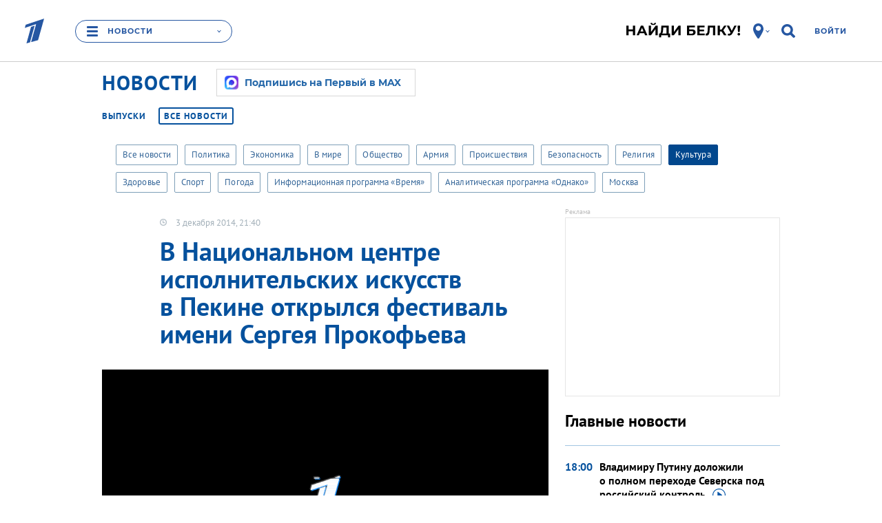

--- FILE ---
content_type: text/html; charset=utf-8
request_url: https://www.1tv.ru/news/2014-12-03/30348-v_natsionalnom_tsentre_ispolnitelskih_iskusstv_v_pekine_otkrylsya_festival_imeni_sergeya_prokofieva
body_size: 51083
content:
<!DOCTYPE html><html data-default-locale="ru" data-locale="ru" lang="ru" prefix="og: http://ogp.me/ns# video: http://ogp.me/ns/video# ya: http://webmaster.yandex.ru/vocabularies/"><head><title>В Национальном центре исполнительских искусств в Пекине открылся фестиваль имени Сергея Прокофьева. Новости. Первый канал</title><meta content="width=device-width" name="viewport" /><meta content="5a19a8b684384477" name="yandex-verification" /><meta content="bdqON8tEEVtdbYOQrtK7JrO1tMkPyIn_nHDL8MQRi8s" name="google-site-verification" /><meta charset="UTF-8" /><link href="//static.1tv.ru/assets/web/favicon/apple-touch-icon-57x57-45f3846a4777b87c6f793466ef079aec24aeb92871b0ba886a011798e8152db7.png" rel="apple-touch-icon" sizes="57x57" /><link href="//static.1tv.ru/assets/web/favicon/apple-touch-icon-60x60-97f85049b33e6a20491adc9fadb96efbd8d12c9b2abb15fe76823e23a845950d.png" rel="apple-touch-icon" sizes="60x60" /><link href="//static.1tv.ru/assets/web/favicon/apple-touch-icon-72x72-0949f0fc74e802979eac9ea740644aa799897744138be5e88242c4a8f3211c6f.png" rel="apple-touch-icon" sizes="72x72" /><link href="//static.1tv.ru/assets/web/favicon/apple-touch-icon-76x76-199568fb712c1d3897202df275b6af54d7dea7f1fb4455087b513f8749677fa8.png" rel="apple-touch-icon" sizes="76x76" /><link href="//static.1tv.ru/assets/web/favicon/apple-touch-icon-114x114-2067569036b0707677b270b761b731b5f4eb848d48d3c8df25d26fa7510e153c.png" rel="apple-touch-icon" sizes="114x114" /><link href="//static.1tv.ru/assets/web/favicon/apple-touch-icon-120x120-a1625fd5856bad4eed7529262cad601441cada744aca974b8e81d1bdac7d6f09.png" rel="apple-touch-icon" sizes="120x120" /><link href="//static.1tv.ru/assets/web/favicon/apple-touch-icon-144x144-af6aab19a888abfc87a34c6e226307ae0c35bc1da8703d44aa3135c4a4e6c0e7.png" rel="apple-touch-icon" sizes="144x144" /><link href="//static.1tv.ru/assets/web/favicon/apple-touch-icon-152x152-9c3db60335c7ac20a5a6d1ad26ada21ccfdacd5209100ac6e4d0520b58d12f37.png" rel="apple-touch-icon" sizes="152x152" /><link href="//static.1tv.ru/assets/web/favicon/apple-touch-icon-180x180-c12ccba57a3c22ac92456a9c694c9bb16978bd04fea6dbfec883df294e4ff272.png" rel="apple-touch-icon" sizes="180x180" /><link href="//static.1tv.ru/assets/web/favicon/favicon-32x32-f0d804c26ac5ae07b15c4dcfeaac00d8615dedf78e588bdecf05f76f1e3cb74c.png" rel="icon" sizes="32x32" type="image/png" /><link href="//static.1tv.ru/assets/web/favicon/android-chrome-192x192-2a696693fb39bede82821de84722b0f0b25da14bac25752140c28dc466a9d192.png" rel="icon" sizes="192x192" type="image/png" /><link href="//static.1tv.ru/assets/web/favicon/favicon-96x96-38918f8f7c9fb15cc0eb8f710c296593f6ea162738b1959ef653ef31196aaa87.png" rel="icon" sizes="96x96" type="image/png" /><link href="//static.1tv.ru/assets/web/favicon/favicon-16x16-63d442297730c003c03ad2e65293b8fdcac9544ed0d72bcc7a38833420b192e9.png" rel="icon" sizes="16x16" type="image/png" /><link href="//static.1tv.ru/assets/web/favicon/manifest-c762d1876ab669730ddd09856f643671dbbc8cf228af763b7e26fdd61b0a1fc4.json" rel="manifest" /><link color="#0757a8" href="//static.1tv.ru/assets/web/favicon/safari-pinned-tab-2c50746310bff285e152c608e0335c843acc15491373389ddaeaf1cda856c3d1.svg" rel="mask-icon" /><link href="//static.1tv.ru/assets/web/favicon/favicon-d49efd904632b9323747457b49909f3a8812219be03be2ce5586b16c8fdef297.ico?v=BGGOXpbxak" rel="shortcut icon" /><meta content="#da532c" name="msapplication-TileColor" /><meta content="/mstile-144x144.png" name="msapplication-TileImage" /><meta content="#ffffff" name="theme-color" /><meta name="smartbanner:enabled-platforms" content="none" /><link rel="stylesheet" media="all" href="//static.1tv.ru/assets/web/site/application-eb698ac62b111a5f8c94433026dd9acc4865ea7eedcae92d5891a9f6491fb253.css" /><script src="//static.1tv.ru/assets/web/application-head-5bd25d5b6f7676b1e657ec26d4324b1ff75b4613ba75e1d7d464f0bf68e09e6e.js"></script><script src="//static.1tv.ru/player/com/tv1com.js"></script><meta name="csrf-param" content="authenticity_token" />
<meta name="csrf-token" content="HnvQBw4SedA7e0BvLF9E59KXO14oY1BgYhuO+WF29pD4BKb8ozsXa0W/sTkqSgt/nrvKUnQwlCKeaDk7GmMm5Q==" /><link rel="canonical" href="https://www.1tv.ru/news/2014-12-03/30348-v_natsionalnom_tsentre_ispolnitelskih_iskusstv_v_pekine_otkrylsya_festival_imeni_sergeya_prokofieva" /><meta property="og:title" content="В Национальном центре исполнительских искусств в Пекине открылся фестиваль имени Сергея Прокофьева. Новости. Первый канал" /><meta property="og:image" content="https://static.1tv.ru/uploads/photo/image/8/big/93698_big_24f03958b2.JPG" /><meta property="og:description" content="Симфонии и фортепианные концерты одного из крупнейших композиторов XX века звучат в исполнении оркестра Мариинского театра под управлением Валерия Гергиева." /><meta property="og:url" content="https://www.1tv.ru/news/2014-12-03/30348-v_natsionalnom_tsentre_ispolnitelskih_iskusstv_v_pekine_otkrylsya_festival_imeni_sergeya_prokofieva" /><meta property="og:locale" content="ru_RU" /><meta property="og:site_name" content="1tv.ru" /><meta property="og:type" content="video.other" /><meta property="og:video:type" content="text/html" /><meta property="og:video" content="https://www.1tv.ru/embed/273145:1" /><meta property="og:video:url" content="https://www.1tv.ru/embed/273145:1" /><meta property="og:video:secure_url" content="https://www.1tv.ru/embed/273145:1" /><meta property="og:video:iframe" content="https://www.1tv.ru/embed/273145:1" /><meta property="twitter:card" content="summary_large_image" /><meta property="twitter:site" content="@channelone_rus" /><meta property="twitter:creator" content="@channelone_rus" /><meta property="twitter:description" content="Симфонии и фортепианные концерты одного из крупнейших композиторов XX века звучат в исполнении оркестра Мариинского театра под управлением Валерия Гергиева." /><meta property="twitter:image" content="https://static.1tv.ru/uploads/photo/image/8/big/93698_big_24f03958b2.JPG" /><meta property="video:duration" content="100" /><meta property="ya:ovs:upload_date" content="2014-12-03" /><meta property="ya:ovs:content_id" content="273145:1" /><meta property="ya:ovs:is_official" content="yes" /><meta property="ya:ovs:embed_html" content="https://www.1tv.ru/embed/273145:1" /><meta name="keywords" content="Культура" /><meta name="description" content="Симфонии и фортепианные концерты одного из крупнейших композиторов XX века звучат в исполнении оркестра Мариинского театра под управлением Валерия Гергиева." /><script>window.brand_safety = true;</script><script src="//yastatic.net/pcode/adfox/adfox-cookie-matching.js?owner_id=226279"></script><script>window.yaContextCb = window.yaContextCb || [];</script><script async="" src="https://yandex.ru/ads/system/context.js" type="text/javascript"></script><style data-role="page_styles" type="text/css">.themed.brandable{background-color:#1974bb}
.themed.th-bg-cover{background-color:#0e61a2}
.themed .th-link-color-text-article{color:#0e61a2}
.themed .th-link-color-text-article:hover{color:#01376d}
.themed .th-link-color-text-article:active{color:#134f8b}
.themed .th-border-color-text-article{border-color:#0e61a2}
.themed .th-border-text{border-color:#10345d}
.themed .th-border-tile-base{border-color:#1069ae}
.themed .th-border-base{border-color:#aad9fe}
.themed .th-bg-head{background-color:#1974bb}
.themed .th-bg-base{background-color:#aad9fe}
.themed .th-bg-hover-hover:hover{background-color:#01376d}
.themed .th-bg-active-active:active{background-color:#134f8b}
.themed .th-bg-sub{background-color:#0e61a2}
.themed .th-bg-tile-base{background-color:#1069ae}
.themed .th-bg-text-article{background-color:#0e61a2}
.themed .th-bg-teams-color{background-color:#0e61a2}
.themed .th-bg-tile-hover{background-color:#07538d}
.themed .th-bg-cover{background-color:#0e61a2}
.themed .th-bg-video-bg{background-color:#10345d}
.themed .th-color-head{color:#1974bb}
.themed .th-color-text{color:#10345d}
.themed .th-color-tile-text{color:#aad9fe}
.themed .th-color-text-article{color:#0e61a2}
.themed .th-color-sub{color:#0e61a2}
.themed .th-color-tile-base{color:#1069ae}
.themed .th-color-text-tile-hover{color:#aad9fe}
.themed .th-fill-tile-text{fill:#aad9fe}
.themed .th-fill-tile-text-hover{fill:#aad9fe}
.themed .th-fill-text-article{fill:#0e61a2}
.themed .itv-button,
.themed .th-itv-button{border-color:#aad9fe;background-color:transparent;color:#aad9fe;fill:#aad9fe}
.themed .itv-button:hover,
.themed .th-itv-button:hover{border-color:#01376d;background-color:transparent;color:#01376d;fill:#01376d}
.themed .itv-button:active,
.themed .itv-button.active,
.themed .th-itv-button:active,
.themed .th-itv-button.active{border-color:#134f8b;background-color:transparent;color:#134f8b;fill:#134f8b}
.themed .itv-button--solid,
.themed .th-itv-button--solid{border-color:#aad9fe;background-color:#aad9fe;color:#1974bb;fill:#1974bb}
.themed .itv-button--solid:hover,
.themed .th-itv-button--solid:hover{border-color:#01376d;background-color:#01376d;color:#1974bb;fill:#1974bb}
.themed .itv-button--solid:active,
.themed .itv-button--solid.active,
.themed .th-itv-button--solid:active,
.themed .th-itv-button--solid.active{border-color:#134f8b;background-color:#134f8b;color:#1974bb;fill:#1974bb}
.themed a {color:#aad9fe;fill:#aad9fe}
.themed a:hover {color:#01376d;fill:#01376d}
.themed a:active {color:#134f8b;fill:#134f8b}
.themed .themebg-white a,
.themed .themebg-white a:hover,
.themed .themebg-white a:active{color:#0e61a2;fill:#0e61a2}
.themed .themebg-white .itv-button,
.themed .themebg-white .th-itv-button,
.themed .themebg-white a{border-color:#0e61a2;background-color:transparent;color:#0e61a2;fill:#0e61a2}
.themed .themebg-white .itv-button:hover,
.themed .themebg-white .th-itv-button:hover,
.themed .themebg-white a:hover{border-color:#01376d;background-color:transparent;color:#01376d;fill:#01376d}
.themed .themebg-white .itv-button:active,
.themed .themebg-white .itv-button.active,
.themed .themebg-white .th-itv-button:active,
.themed .themebg-white .th-itv-button.active,
.themed .themebg-white a:active,
.themed .themebg-white a.active{border-color:#134f8b;background-color:transparent;color:#134f8b;fill:#134f8b}
.themed .themebg-white .itv-button--solid,
.themed .themebg-white .th-itv-button--solid,
.themed .themebg-white a--solid{border-color:#0e61a2;background-color:#0e61a2;color:white;fill:white}
.themed .themebg-white .itv-button--solid:hover,
.themed .themebg-white .th-itv-button--solid:hover,
.themed .themebg-white a--solid:hover{border-color:#01376d;background-color:#01376d;color:white;fill:white}
.themed .themebg-white .itv-button--solid:active,
.themed .themebg-white .itv-button--solid.active,
.themed .themebg-white .th-itv-button--solid:active,
.themed .themebg-white .th-itv-button--solid.active,
.themed .themebg-white a--solid:active,
.themed .themebg-white a--solid.active{border-color:#134f8b;background-color:#134f8b;color:white;fill:white}

.themed .themebg-white .ya-share2__link,
.themed .ya-share2__link{border-color:#aad9fe;background-color:#aad9fe; color: white;}
.themed .themebg-white .ya-share2__link:hover,
.themed .ya-share2__link:hover{border-color:#01376d;background-color:#01376d;color: white;}
.themed .themebg-white .ya-share2__link:active,
.themed .ya-share2__link:active{border-color:#134f8b;background-color:#134f8b; color: white;}
.themed .themebg-white .ya-share2__link.disabled:hover,
.themed .ya-share2__link.disabled
:hover{border-color:#aad9fe;background-color:#aad9fe;color: white;}
.themed .themebg-white .ya-share2__link.disabled:active,
.themed .ya-share2__link.disabled:active{border-color:#aad9fe;background-color:#aad9fe; color: white;}
.themed .themebg-white .share-buttons .checkbox-start::before,
.themed .share-buttons .checkbox-start::before {border-color: #aad9fe}
.themed .share-buttons .form__start-time .checkbox-start:checked::before,
.themed .share-buttons .checkbox-start:checked::before {background-color: #aad9fe}
.themed .th-button-tile-color,
.themed .themebg-white .th-button-tile-color{border-color:#aad9fe;background-color:transparent;color:#aad9fe;fill:#aad9fe}
.themed .th-button-tile-color:hover,
.themed .themebg-white .th-button-tile-color:hover{border-color:#aad9fe;background-color:transparent;color:#aad9fe;fill:#aad9fe}
.themed .th-button-tile-color:active,
.themed .th-button-tile-color.active,
.themed .themebg-white .th-button-tile-color:active,
.themed .themebg-white .th-button-tile-color.active{border-color:#134f8b;background-color:transparent;color:#134f8b;fill:#134f8b}
.themed .th-button-tile-color--solid,
.themed .themebg-white .th-button-tile-color--solid{border-color:#aad9fe;background-color:#aad9fe;color:#1069ae;fill:#1069ae}
.themed .th-button-tile-color--solid:hover,
.themed .themebg-white .th-button-tile-color--solid:hover{border-color:#aad9fe;background-color:#aad9fe;color:#1069ae;fill:#1069ae}
.themed .th-button-tile-color--solid:active,
.themed .th-button-tile-color--solid.active,
.themed .themebg-white .th-button-tile-color--solid:active,
.themed .themebg-white .th-button-tile-color--solid.active{border-color:#134f8b;background-color:#134f8b;color:#1069ae;fill:#1069ae}
.themed .w_collection_title,
.themed .w_collection_lead,
.themed blockquote.bq1,
.themed img{color:#10345d}
.themed .themebg-white .w_collection_title,
.themed .themebg-white .w_collection_lead,
.themed .themebg-white img{color:#0e61a2}
.themed .themebg-white .promo-place{border-color:e5e5e5}
.themed .promo-place,
.themed .right-column .type-tiles{border-color:#1069ae}
.themed .pika-button:hover,
.themed .is-startrange .pika-button,
.themed .itv-theme .is-endrange .pika-button{background-color:#0e61a2;color:white}
.themed .is-inrange::before,
.themed .is-startrange::before,
.themed .is-endrange::before{background-color:#0e61a2}
.themed .type-tiles a.card{background-color:#1069ae}
.themed .type-tiles a.card .text{background-color:#1069ae;color:#aad9fe}
.themed .type-tiles a.card .text::after{color:#1069ae}
.themed .type-tiles a.card:hover{background-color:#07538d}
.themed .type-tiles a.card:hover .text{background-color:#07538d;color:#aad9fe}
.themed .type-tiles a.card:hover .text::after{color:#07538d}
.themed .type-tiles a.card:active{background-color:#095d9e}
.themed .type-tiles a.card:active .text{background-color:#095d9e}
.themed .type-tiles a.card:active .text::after{color:#095d9e}
.themed .type-slider{fill:#10345d}
.themed .type-slider a.card{border-color:#1069ae}
.themed .type-slider .w_collection_items::before,
.themed .type-slider .w_collection_items::after{color:#1974bb}
.themed .text-block-incuts-wrapper,
.themed .text-block-incuts-wrapper .text-incut,
.themed .w__block__face,
.themed .w_block .img{border-color:#10345d;color:#10345d}
.themed .themebg-white .text-block-incuts-wrapper,
.themed .themebg-white .text-block-incuts-wrapper .text-incut,
.themed .themebg-white .w__block__face,
.themed .themebg-white .w_block .img{border-color:#0e61a2;color:#0e61a2}
.themed .team-column{color:#aad9fe}
.themed .team-column .coach .name{background-color:#1069ae;color:#aad9fe;fill:#aad9fe}
.themed .team-column::before{background-color:#1069ae}
.themed .team-column:hover .coach .name{background-color:#07538d;color:#aad9fe;fill:#aad9fe}
.themed .th-face{border-color:#aad9fe;color:#aad9fe}
.themed .th-face:hover{border-color:#07538d;color:#aad9fe}
.themed .th-face:active{border-color:#095d9e}
.themed .th-face-coach{border-color:#aad9fe}
.themed .th-face-coach:hover{border-color:#07538d}
.themed .th-face-coach:active{border-color:#095d9e}
.themed .themebg-white .th-button-trans-solid{color:#0e61a2;border-color:#0e61a2;background-color:transparent}
.themed .themebg-white .th-button-trans-solid:hover{color:#01376d;border-color:#01376d}
.themed .themebg-white .th-button-trans-solid:active{color:#134f8b;border-color:#134f8b}
.themed .themebg-white .th-button-trans-solid.active{color:white;border-color:#0e61a2;background-color:#0e61a2}
.themed .pika-prev:hover,
.themed .pika-next:hover{background-color:#01376d}
.themed h2{color:#10345d}
.themed .themebg-white h2,
.themed .themebg-white blockquote.bq1{color:#0e61a2}
.themed .show-main .tvshows{color:#1974bb}
.themed .themebg-white .show-main .tvshows{color:#0e61a2}
.themed article.show-main .w_content:first-child::before, article.show-main hr.fat {background-color:#0e61a2}
.themed .itv-video-watch-more .itv-relevant-cards__card .text{color:#10345d}
.themed .duel-member::after{background-color:#aad9fe}
.themed .type-slider .slick-dots button{background-color:#10345d}
.themed .type-slider .slick-dots .slick-active button{border-color:#10345d;background-color:transparent}
.themed .themebg-white .type-slider .slick-dots button{background-color:#0e61a2}
.themed .themebg-white .type-slider .slick-dots .slick-active button{border-color:#0e61a2;background-color:transparent}
.themed .note-calendar,
.themed .note-list{background-color:#0e61a2;}
.themed .rating__icon{fill:#10345d}
.themed .show-main .bigpromo{color:#1974bb}
.themed .itv-button--solid.itv-button--vote, .themed .itv-button--solid.th-itv-button--vote{border-color:#aad9fe;background-color:#aad9fe;color:#10345d;fill:#10345d}
.themed [aria-label][role~="tooltip"]::after{background-color:#10345d;color:#aad9fe}
.themed [role~="tooltip"][data-microtip-position|="top"]::before{border-top-color:#10345d}
.themed [role~="tooltip"][data-microtip-position|="bottom"]::before{border-bottom-color:#10345d}
.themed [role~="tooltip"][data-microtip-position|="left"]::before{border-left-color:#10345d}
.themed [role~="tooltip"][data-microtip-position|="right"]::before{border-right-color:#10345d}
.themed .bg-mask-wrapper{color:#1974bb}
.themed .itv-voting-count {color:#10345d;}


.themed .eump-player .eump-loading .eump-loader{background-image:none}
.themed .eump-player .eump-branded{color:#0e61a2;fill:#0e61a2}
.themed .eump-player .eump-branded-bg{background-color:#0e61a2}
.themed .eump-player:not(.eump-touchable) .eump-branded-hover:hover,
.themed .eump-player .eump-branded-hover-active{fill:#0e61a2}
.themed .eump-player .eump-timeline .eump-slider-level{background:#0e61a2}
.themed .eump-player .eump-timeline .eump-timeline-handle::after{background-color:#0e61a2}
.themed .eump-player .eump-control-volume-slider{stroke:#0e61a2}

.themed .th-color-text-tile-hover-on-hover:hover{color:#aad9fe}
.themed .th-fill-tile-text-hover{fill:#aad9fe}
.themed.themed.themed .th-fill-tile-text{fill:#aad9fe}
.themed.themed.themed .th-fill-tile-text-hover{fill:#aad9fe}
.themed.themed.themed .th-fill-tile-text-hover-on-hover:hover{fill:#aad9fe}

.themed .w_content .w-block__text-info-wrapper:before{background-color:#aad9fe}
.themed .w_content .w-block__text-info-wrapper:after{background-color:#aad9fe}
.themed .w_content .w-block__text-info-wrapper .w-text-info b{color:#aad9fe}
.themed .w_content .w-block__text-info-wrapper .w-text-info__logo{fill:#aad9fe}

/* Мозайки */
.themed .itv-index-card { background-color: #1069ae }
.themed .type-mosaic .itv-index-card__title, .themed .type-mosaic .itv-index-card__text { color: #aad9fe }

.themed .type-mosaic .itv-index-card:hover .itv-index-card__title, 
.themed .type-mosaic .itv-index-card:hover .itv-index-card__text { color: #aad9fe }
.themed .type-mosaic .itv-index-card:hover  .itv-index-card__photo { border-color: #07538d; background-color: #07538d }


.themed .type-mosaic .itv-index-card:active .itv-index-card__title, 
.themed .type-mosaic .itv-index-card:active .itv-index-card__text { color: #aad9fe }
.themed .type-mosaic .itv-index-card:active  .itv-index-card__photo { border-color: #095d9e; background-color: #095d9e }

@media (min-width: 733px) and (max-width: 1599px) {
.themed .itv-index-card::after { box-shadow: 0 0 50px 45px #1069ae }

.themed .itv-index-card:nth-child(12n + 3) { background-color:#1069ae }

.themed .itv-index-card:nth-child(12n + 5) .itv-index-card__photo, .themed .itv-index-card:nth-child(12n + 6) .itv-index-card__photo, .themed .itv-index-card:nth-child(12n + 7) .itv-index-card__photo, .themed .itv-index-card:nth-child(12n + 10) .itv-index-card__photo, .themed .itv-index-card:nth-child(12n + 11) .itv-index-card__photo, .themed .itv-index-card:nth-child(12n + 12) .itv-index-card__photo { border-color: #1069ae; background-color: #1069ae }
.themed .itv-index-card:nth-child(12n + 3) .itv-index-card__footer, .themed .itv-index-card:nth-child(12n + 5) .itv-index-card__footer, .themed .itv-index-card:nth-child(12n + 6) .itv-index-card__footer, .themed .itv-index-card:nth-child(12n + 7) .itv-index-card__footer, .themed .itv-index-card:nth-child(12n + 10) .itv-index-card__footer, .themed .itv-index-card:nth-child(12n + 11) .itv-index-card__footer, .themed .itv-index-card:nth-child(12n + 12) .itv-index-card__footer { background-color: #1069ae }

.themed .itv-index-card:nth-child(12n + 5)::after, .themed .itv-index-card:nth-child(12n + 6)::after, .themed .itv-index-card:nth-child(12n + 7)::after, .themed .itv-index-card:nth-child(12n + 10)::after, .themed .itv-index-card:nth-child(12n + 11)::after, .themed .itv-index-card:nth-child(12n + 12)::after { box-shadow: 0 0 25px 25px #1069ae }

.themed .collection-item__card:nth-child(12n + 1) .itv-index-card__footer:before, .themed .collection-item__card:nth-child(12n + 2) .itv-index-card__footer:before, .themed .collection-item__card:nth-child(12n + 4) .itv-index-card__footer:before, .themed .collection-item__card:nth-child(12n + 8) .itv-index-card__footer:before, .themed .collection-item__card:nth-child(12n + 9) .itv-index-card__footer:before { background-color: #1069ae }

.themed .collection-item__card:nth-child(12n + 1) .itv-index-card__footer .itv-index-card__title:before, .themed .collection-item__card:nth-child(12n + 2) .itv-index-card__footer .itv-index-card__title:before, .themed .collection-item__card:nth-child(12n + 4) .itv-index-card__footer .itv-index-card__title:before, .themed .collection-item__card:nth-child(12n + 8) .itv-index-card__footer .itv-index-card__title:before, .themed .collection-item__card:nth-child(12n + 9) .itv-index-card__footer .itv-index-card__title:before { background-image: linear-gradient(to top, #1069ae 0%, transparent 100%) }

/* Hover */
.themed .itv-index-card:hover::after { box-shadow: 0 0 50px 45px #07538d }

.themed .itv-index-card:nth-child(12n + 3):hover { background-color:#07538d }

.themed .itv-index-card:nth-child(12n + 5):hover .itv-index-card__photo, .themed .itv-index-card:nth-child(12n + 6):hover .itv-index-card__photo, .themed .itv-index-card:nth-child(12n + 7):hover .itv-index-card__photo, .themed .itv-index-card:nth-child(12n + 10):hover .itv-index-card__photo, .themed .itv-index-card:nth-child(12n + 11):hover .itv-index-card__photo, .themed .itv-index-card:nth-child(12n + 12):hover .itv-index-card__photo { border-color:#07538d; background-color:#07538d }

.themed .itv-index-card:nth-child(12n + 3):hover .itv-index-card__footer, .themed .itv-index-card:nth-child(12n + 5):hover .itv-index-card__footer, .themed .itv-index-card:nth-child(12n + 6):hover .itv-index-card__footer, .themed .itv-index-card:nth-child(12n + 7):hover .itv-index-card__footer, .themed .itv-index-card:nth-child(12n + 10):hover .itv-index-card__footer, .themed .itv-index-card:nth-child(12n + 11):hover .itv-index-card__footer, .themed .itv-index-card:nth-child(12n + 12):hover .itv-index-card__footer { background-color: #07538d }

.themed .itv-index-card:nth-child(12n + 5):hover::after, .themed .itv-index-card:nth-child(12n + 6):hover::after, .themed .itv-index-card:nth-child(12n + 7):hover::after, .themed .itv-index-card:nth-child(12n + 10):hover::after, .themed .itv-index-card:nth-child(12n + 11):hover::after, .themed .itv-index-card:nth-child(12n + 12):hover::after { box-shadow: 0 0 25px 25px #07538d }


.themed .collection-item__card:nth-child(12n + 1):hover .itv-index-card__footer:before, .themed .collection-item__card:nth-child(12n + 2):hover .itv-index-card__footer:before, .themed .collection-item__card:nth-child(12n + 4):hover .itv-index-card__footer:before, .themed .collection-item__card:nth-child(12n + 8):hover .itv-index-card__footer:before, .themed .collection-item__card:nth-child(12n + 9):hover .itv-index-card__footer:before { background-color: #07538d }

.themed .collection-item__card:nth-child(12n + 1):hover .itv-index-card__footer .itv-index-card__title:before, .themed .collection-item__card:nth-child(12n + 2):hover .itv-index-card__footer .itv-index-card__title:before, .themed .collection-item__card:nth-child(12n + 4):hover .itv-index-card__footer .itv-index-card__title:before, .themed .collection-item__card:nth-child(12n + 8):hover .itv-index-card__footer .itv-index-card__title:before, .themed .collection-item__card:nth-child(12n + 9):hover .itv-index-card__footer .itv-index-card__title:before { background-image: linear-gradient(to top, #07538d 0%, transparent 100%) }

.themed .collection-item__card:nth-child(12n + 1) .itv-index-card__footer:hover, .themed .collection-item__card:nth-child(12n + 2) .itv-index-card__footer:hover, .themed .collection-item__card:nth-child(12n + 4) .itv-index-card__footer:hover, .themed .collection-item__card:nth-child(12n + 8) .itv-index-card__footer:hover, .themed .collection-item__card:nth-child(12n + 9) .itv-index-card__footer:hover { background-color: #07538d }

.themed .collection-item__card:nth-child(12n + 1) .itv-index-card__footer:hover:before, .themed .collection-item__card:nth-child(12n + 2) .itv-index-card__footer:hover:before, .themed .collection-item__card:nth-child(12n + 4) .itv-index-card__footer:hover:before, .themed .collection-item__card:nth-child(12n + 8) .itv-index-card__footer:hover:before, .themed .collection-item__card:nth-child(12n + 9) .itv-index-card__footer:hover:before { background-color: #07538d }

.themed .collection-item__card:nth-child(12n + 1) .itv-index-card__footer:hover .itv-index-card__title:before, .themed .collection-item__card:nth-child(12n + 2) .itv-index-card__footer:hover .itv-index-card__title:before, .themed .collection-item__card:nth-child(12n + 4) .itv-index-card__footer:hover .itv-index-card__title:before, .themed .collection-item__card:nth-child(12n + 8) .itv-index-card__footer:hover .itv-index-card__title:before, .themed .collection-item__card:nth-child(12n + 9) .itv-index-card__footer:hover .itv-index-card__title:before { background-image: linear-gradient(to top, #07538d 0%, transparent 100%) }


/* Active */
.themed .itv-index-card:active::after {box-shadow: 0 0 50px 45px #095d9e}

.themed .itv-index-card:nth-child(12n + 3):active {background-color:#095d9e}

.themed .itv-index-card:nth-child(12n + 5):active .itv-index-card__photo, .themed .itv-index-card:nth-child(12n + 6):active .itv-index-card__photo, .themed .itv-index-card:nth-child(12n + 7):active .itv-index-card__photo, .themed .itv-index-card:nth-child(12n + 10):active .itv-index-card__photo, .themed .itv-index-card:nth-child(12n + 11):active .itv-index-card__photo, .themed .itv-index-card:nth-child(12n + 12):active .itv-index-card__photo { border-color:#095d9e; background-color:#095d9e }

.themed .itv-index-card:nth-child(12n + 3):active .itv-index-card__footer, .themed .itv-index-card:nth-child(12n + 5):active .itv-index-card__footer, .themed .itv-index-card:nth-child(12n + 6):active .itv-index-card__footer, .themed .itv-index-card:nth-child(12n + 7):active .itv-index-card__footer, .themed .itv-index-card:nth-child(12n + 10):active .itv-index-card__footer, .themed .itv-index-card:nth-child(12n + 11):active .itv-index-card__footer, .themed .itv-index-card:nth-child(12n + 12):active .itv-index-card__footer { background-color:#095d9e }

.themed .itv-index-card:nth-child(12n + 5):active::after, .themed .itv-index-card:nth-child(12n + 6):active::after, .themed .itv-index-card:nth-child(12n + 7):active::after, .themed .itv-index-card:nth-child(12n + 10):active::after, .themed .itv-index-card:nth-child(12n + 11):active::after, .themed .itv-index-card:nth-child(12n + 12):active::after { box-shadow: 0 0 25px 25px #095d9e }

.themed .collection-item__card:nth-child(12n + 1):active .itv-index-card__footer:before, .themed .collection-item__card:nth-child(12n + 2):active .itv-index-card__footer:before, .themed .collection-item__card:nth-child(12n + 4):active .itv-index-card__footer:before, .themed .collection-item__card:nth-child(12n + 8):active .itv-index-card__footer:before, .themed .collection-item__card:nth-child(12n + 9):active .itv-index-card__footer:before { background-color: #095d9e }

.themed .collection-item__card:nth-child(12n + 1):active .itv-index-card__footer .itv-index-card__title:before, .themed .collection-item__card:nth-child(12n + 2):active .itv-index-card__footer .itv-index-card__title:before, .themed .collection-item__card:nth-child(12n + 4):active .itv-index-card__footer .itv-index-card__title:before, .themed .collection-item__card:nth-child(12n + 8):active .itv-index-card__footer .itv-index-card__title:before, .themed .collection-item__card:nth-child(12n + 9):active .itv-index-card__footer .itv-index-card__title:before { background-image: linear-gradient(to top, #095d9e 0%, transparent 100%) }

.themed .collection-item__card:nth-child(12n + 1) .itv-index-card__footer:active, .themed .collection-item__card:nth-child(12n + 2) .itv-index-card__footer:active, .themed .collection-item__card:nth-child(12n + 4) .itv-index-card__footer:active, .themed .collection-item__card:nth-child(12n + 8) .itv-index-card__footer:active, .themed .collection-item__card:nth-child(12n + 9) .itv-index-card__footer:active { background-color: #095d9e }

.themed .collection-item__card:nth-child(12n + 1) .itv-index-card__footer:active:before, .themed .collection-item__card:nth-child(12n + 2) .itv-index-card__footer:active:before, .themed .collection-item__card:nth-child(12n + 4) .itv-index-card__footer:active:before, .themed .collection-item__card:nth-child(12n + 8) .itv-index-card__footer:active:before, .themed .collection-item__card:nth-child(12n + 9) .itv-index-card__footer:active:before { background-color: #095d9e }

.themed .collection-item__card:nth-child(12n + 1) .itv-index-card__footer:active .itv-index-card__title:before, .themed .collection-item__card:nth-child(12n + 2) .itv-index-card__footer:active .itv-index-card__title:before, .themed .collection-item__card:nth-child(12n + 4) .itv-index-card__footer:active .itv-index-card__title:before, .themed .collection-item__card:nth-child(12n + 8) .itv-index-card__footer:active .itv-index-card__title:before, .themed .collection-item__card:nth-child(12n + 9) .itv-index-card__footer:active .itv-index-card__title:before { background-image: linear-gradient(to top, #095d9e 0%, transparent 100%) }
}

@media (min-width: 1600px) {
.themed .itv-index-card::after { box-shadow: 0 0 50px 45px #1069ae }

.themed .itv-index-card:nth-child(12n + 10) .itv-index-card__footer, .themed .itv-index-card:nth-child(12n + 12) .itv-index-card__footer { background-color:#1069ae }

.themed .itv-index-card:nth-child(12n + 5) .itv-index-card__photo, .themed .itv-index-card:nth-child(12n + 6) .itv-index-card__photo, .themed .itv-index-card:nth-child(12n + 7) .itv-index-card__photo, .themed .itv-index-card:nth-child(12n + 8) .itv-index-card__photo, .themed .itv-index-card:nth-child(12n + 9) .itv-index-card__photo { border-color: #1069ae; background-color: #1069ae }

.themed .itv-index-card:nth-child(12n + 5) .itv-index-card__footer, .themed .itv-index-card:nth-child(12n + 6) .itv-index-card__footer, .themed .itv-index-card:nth-child(12n + 7) .itv-index-card__footer, .themed .itv-index-card:nth-child(12n + 8) .itv-index-card__footer, .themed .itv-index-card:nth-child(12n + 9) .itv-index-card__footer { background-color: #1069ae }

.themed .itv-index-card:nth-child(12n + 5)::after, .themed .itv-index-card:nth-child(12n + 6)::after, .themed .itv-index-card:nth-child(12n + 7)::after, .themed .itv-index-card:nth-child(12n + 8)::after, .themed .itv-index-card:nth-child(12n + 9)::after  { box-shadow: 0 0 25px 25px #1069ae }



.themed .collection-item__card:nth-child(12n + 1) .itv-index-card__footer:before, .themed .collection-item__card:nth-child(12n + 2) .itv-index-card__footer:before, .themed .collection-item__card:nth-child(12n + 3) .itv-index-card__footer:before, .themed .collection-item__card:nth-child(12n + 4) .itv-index-card__footer:before, .themed .collection-item__card:nth-child(12n + 11) .itv-index-card__footer:before { background-color: #1069ae }

.themed .collection-item__card:nth-child(12n + 1) .itv-index-card__footer .itv-index-card__title:before, .themed .collection-item__card:nth-child(12n + 2) .itv-index-card__footer .itv-index-card__title:before, .themed .collection-item__card:nth-child(12n + 3) .itv-index-card__footer .itv-index-card__title:before, .themed .collection-item__card:nth-child(12n + 4) .itv-index-card__footer .itv-index-card__title:before, .themed .collection-item__card:nth-child(12n + 11) .itv-index-card__footer .itv-index-card__title:before { background-image: linear-gradient(to top, #1069ae 0%, transparent 100%); }


  /* Hover */
.themed .itv-index-card:hover { background-color: #07538d }
.themed .itv-index-card:hover::after { box-shadow: 0 0 50px 45px #07538d }

.themed .itv-index-card:nth-child(12n + 5):hover .itv-index-card__photo, .themed .itv-index-card:nth-child(12n + 6):hover .itv-index-card__photo, .themed .itv-index-card:nth-child(12n + 7):hover .itv-index-card__photo, .themed .itv-index-card:nth-child(12n + 8):hover .itv-index-card__photo, .themed .itv-index-card:nth-child(12n + 9):hover .itv-index-card__photo { border-color: #07538d; background-color: #07538d }

.themed .itv-index-card:nth-child(12n + 5):hover .itv-index-card__footer, .themed .itv-index-card:nth-child(12n + 6):hover .itv-index-card__footer, .themed .itv-index-card:nth-child(12n + 7):hover .itv-index-card__footer, .themed .itv-index-card:nth-child(12n + 8):hover .itv-index-card__footer, .themed .itv-index-card:nth-child(12n + 9):hover .itv-index-card__footer, .themed .itv-index-card:nth-child(12n + 10):hover .itv-index-card__footer, .themed .itv-index-card:nth-child(12n + 12):hover .itv-index-card__footer { background-color: #07538d }

.themed .itv-index-card:nth-child(12n + 5):hover::after, .themed .itv-index-card:nth-child(12n + 6):hover::after, .themed .itv-index-card:nth-child(12n + 7):hover::after, .themed .itv-index-card:nth-child(12n + 8):hover::after, .themed .itv-index-card:nth-child(12n + 9):hover::after  { box-shadow: 0 0 25px 25px #07538d }


.themed .collection-item__card:nth-child(12n + 1):hover .itv-index-card__footer:before, .themed .collection-item__card:nth-child(12n + 2):hover .itv-index-card__footer:before, .themed .collection-item__card:nth-child(12n + 3):hover .itv-index-card__footer:before, .themed .collection-item__card:nth-child(12n + 4):hover .itv-index-card__footer:before, .themed .collection-item__card:nth-child(12n + 11):hover .itv-index-card__footer:before { background-color: #07538d }

.themed .collection-item__card:nth-child(12n + 1):hover .itv-index-card__footer .itv-index-card__title:before, .themed .collection-item__card:nth-child(12n + 2):hover .itv-index-card__footer .itv-index-card__title:before, .themed .collection-item__card:nth-child(12n + 3):hover .itv-index-card__footer .itv-index-card__title:before, .themed .collection-item__card:nth-child(12n + 4):hover .itv-index-card__footer .itv-index-card__title:before, .themed .collection-item__card:nth-child(12n + 11):hover .itv-index-card__footer .itv-index-card__title:before { background-image: linear-gradient(to top, #07538d 0%, transparent 100%); }

.itv-index-card:nth-child(12n + 1) .itv-index-card__footer:hover, .itv-index-card:nth-child(12n + 2) .itv-index-card__footer:hover, .itv-index-card:nth-child(12n + 3) .itv-index-card__footer:hover, .itv-index-card:nth-child(12n + 4) .itv-index-card__footer:hover, .itv-index-card:nth-child(12n + 11) .itv-index-card__footer:hover { background-color: #07538d }

.themed .collection-item__card:nth-child(12n + 1) .itv-index-card__footer:hover:before, .themed .collection-item__card:nth-child(12n + 2) .itv-index-card__footer:hover:before, .themed .collection-item__card:nth-child(12n + 3) .itv-index-card__footer:hover:before, .themed .collection-item__card:nth-child(12n + 4) .itv-index-card__footer:hover:before, .themed .collection-item__card:nth-child(12n + 11) .itv-index-card__footer:hover:before { background-color: #07538d }

.themed .collection-item__card:nth-child(12n + 1) .itv-index-card__footer:hover .itv-index-card__title:before, .themed .collection-item__card:nth-child(12n + 2) .itv-index-card__footer:hover .itv-index-card__title:before, .themed .collection-item__card:nth-child(12n + 3) .itv-index-card__footer:hover .itv-index-card__title:before, .themed .collection-item__card:nth-child(12n + 4) .itv-index-card__footer:hover .itv-index-card__title:before, .themed .collection-item__card:nth-child(12n + 11) .itv-index-card__footer:hover .itv-index-card__title:before { background-image: linear-gradient(to top, #07538d 0%, transparent 100%); }


  /* Active */
.themed .itv-index-card:active::after { box-shadow: 0 0 50px 45px #095d9e }

.themed .itv-index-card:nth-child(12n + 5):active .itv-index-card__photo, .themed .itv-index-card:nth-child(12n + 6):active .itv-index-card__photo, .themed .itv-index-card:nth-child(12n + 7):active .itv-index-card__photo, .themed .itv-index-card:nth-child(12n + 8):active .itv-index-card__photo, .themed .itv-index-card:nth-child(12n + 9):active .itv-index-card__photo { border-color: #095d9e; background-color: #095d9e }

.themed .itv-index-card:nth-child(12n + 5):active .itv-index-card__footer, .themed .itv-index-card:nth-child(12n + 6):active .itv-index-card__footer, .themed .itv-index-card:nth-child(12n + 7):active .itv-index-card__footer, .themed .itv-index-card:nth-child(12n + 8):active .itv-index-card__footer, .themed .itv-index-card:nth-child(12n + 9):active .itv-index-card__footer, .themed .itv-index-card:nth-child(12n + 10):active .itv-index-card__footer, .themed .itv-index-card:nth-child(12n + 12):active .itv-index-card__footer { background-color: #095d9e }

.themed .itv-index-card:nth-child(12n + 5):active::after, .themed .itv-index-card:nth-child(12n + 6):active::after, .themed .itv-index-card:nth-child(12n + 7):active::after, .themed .itv-index-card:nth-child(12n + 8):active::after, .themed .itv-index-card:nth-child(12n + 9):active::after  { box-shadow: 0 0 25px 25px #095d9e }


.themed .collection-item__card:nth-child(12n + 1):active .itv-index-card__footer:before, .themed .collection-item__card:nth-child(12n + 2):active .itv-index-card__footer:before, .themed .collection-item__card:nth-child(12n + 3):active .itv-index-card__footer:before, .themed .collection-item__card:nth-child(12n + 4):active .itv-index-card__footer:before, .themed .collection-item__card:nth-child(12n + 11):active .itv-index-card__footer:before { background-color: #095d9e }

.themed .collection-item__card:nth-child(12n + 1):active .itv-index-card__footer .itv-index-card__title:before, .themed .collection-item__card:nth-child(12n + 2):active .itv-index-card__footer .itv-index-card__title:before, .themed .collection-item__card:nth-child(12n + 3):active .itv-index-card__footer .itv-index-card__title:before, .themed .collection-item__card:nth-child(12n + 4):active .itv-index-card__footer .itv-index-card__title:before, .themed .collection-item__card:nth-child(12n + 11):active .itv-index-card__footer .itv-index-card__title:before { background-image: linear-gradient(to top, #095d9e 0%, transparent 100%); }

.itv-index-card:nth-child(12n + 1) .itv-index-card__footer:active, .itv-index-card:nth-child(12n + 2) .itv-index-card__footer:active, .itv-index-card:nth-child(12n + 3) .itv-index-card__footer:active, .itv-index-card:nth-child(12n + 4) .itv-index-card__footer:active, .itv-index-card:nth-child(12n + 11) .itv-index-card__footer:active { background-color: #095d9e }

.themed .collection-item__card:nth-child(12n + 1) .itv-index-card__footer:active:before, .themed .collection-item__card:nth-child(12n + 2) .itv-index-card__footer:active:before, .themed .collection-item__card:nth-child(12n + 3) .itv-index-card__footer:active:before, .themed .collection-item__card:nth-child(12n + 4) .itv-index-card__footer:active:before, .themed .collection-item__card:nth-child(12n + 11) .itv-index-card__footer:active:before { background-color: #095d9e }

.themed .collection-item__card:nth-child(12n + 1) .itv-index-card__footer:active .itv-index-card__title:before, .themed .collection-item__card:nth-child(12n + 2) .itv-index-card__footer:active .itv-index-card__title:before, .themed .collection-item__card:nth-child(12n + 3) .itv-index-card__footer:active .itv-index-card__title:before, .themed .collection-item__card:nth-child(12n + 4) .itv-index-card__footer:active .itv-index-card__title:before, .themed .collection-item__card:nth-child(12n + 11) .itv-index-card__footer:active .itv-index-card__title:before { background-image: linear-gradient(to top, #095d9e 0%, transparent 100%); }
}

/*Меню проекта*/

.themed header.page-title.project-title .header-background::before {box-shadow: 0 -80px 50px -60px #1974bb inset}
.themed header.page-title.project-title .menu {border-top: 1px solid #0e61a2}
.themed header.page-title.project-title .menu ul li.active a {color: #1974bb; background-color: #aad9fe; border-color: #aad9fe}
.themed header.page-title.project-title .menu ul li a:hover, .themed header#page-title .menu ul li button:hover {color: #1974bb; background-color: #01376d; border-color: #01376d}
.themed header.page-title.project-title .menu ul li a:active, .themed header#page-title .menu ul li button:active {color: #10345d; background-color: #134f8b; border-color: #134f8b}
.themed header.page-title.project-title .menu .sub-menu button.sub-menu-toggle:before {border-bottom-color:#aad9fe}
.themed header.page-title.project-title .menu .sub-menu hr.fat {background-color:#aad9fe}
.themed header.page-title.project-title .menu ul li .monochrome-svg svg * {fill: #10345d}
.themed header.page-title.project-title .menu ul li.active .monochrome-svg svg * {fill: #aad9fe}
.themed header.page-title.project-title .menu ul li a:hover .monochrome-svg svg *, .themed header#page-title .menu ul li a:active .monochrome-svg svg * {fill: #10345d}

/* Фрэйм с комментариями */
.themed #user_comments .placeholder { color: #aad9fe }

section.comments section.input h2, section.auth h2 { color: #aad9fe }
section.comments section.body { color: #0e61a2 }
section.comments section.body .single-comment .text { color: #0e61a2 }
section.comments section.body .single-comment { border-color: #10345d }
section.comments section.body .single-comment .info .text  { color: #aad9fe }

button.reply, input[type="submit"].reply  { border-color: #aad9fe; color: #aad9fe }
button.reply:hover, input[type="submit"].reply:hover  { border-color: #aad9fe; color: #aad9fe }
section.comments section.input button.comment { border-color: #aad9fe; color: #aad9fe }
section.comments section.input button.comment:hover { border-color: #01376d; color: #01376d }

section.comments section.input .comment-area .info .name,
section.comments section.input .captcha .hint { color: #0e61a2 }
section.comments section.input textarea.comment { color: #0e61a2; border-color: #10345d }
section.comments section.input .captcha input.captcha { color: #0e61a2; border-color: #10345d }
section.comments section.input button.send { background-color: #aad9fe }
section.comments section.input button.send:hover { background-color: #01376d }

section.auth .hint { color: #aad9fe }
section.auth .login form { color: #0e61a2 }
section.auth .login input.text { border-color: #0e61a2; color: #0e61a2 }
section.auth .login input[type="checkbox"] + label::before { border-color: #0e61a2 }
section.auth .login input[type="checkbox"]:checked + label::before { background-color: #0e61a2 }
section.auth .login input[type="submit"] { background-color: #0e61a2 }

/*Стилизация расписания трансляций спортивных мероприятий*/

/*Старые стили, теперь не понятно что с ними делать*/
.itv-broadcast-schedule-bg .itv-date__text, .itv-broadcast-schedule-bg .itv-broadcast-schedule-header-link, .itv-broadcast-schedule-bg .itv-broadcast-schedule-header-link:hover, .itv-broadcast-schedule-bg .itv-broadcast-schedule-date-text { color: white; }

.themed .itv-broadcast-schedule-item-info-button { color: #10345d; fill: #10345d }
.themed .itv-broadcast-schedule-item-commentator-link { color: #10345d }
.themed .itv-broadcast-schedule-item-commentator-link:hover { color: #10345d; text-decoration: underline; }

.themed .itv-broadcast-schedule-item-info-button, .themed .itv-broadcast-schedule-item-commentator-link { color: white; fill: white; }
.themed .itv-broadcast-schedule-item-commentator-link:hover { color: white;  text-decoration: underline; }

/* Глобальные стили */
.themed .itv-broadcast-schedule-bg { background-color: #1974bb; background: linear-gradient(to bottom, #10345d 0%, #1974bb 200px, #1974bb 100%); }
.themed .itv-broadcast-schedule-bg .itv-date__text { color: #10345d }
.themed .itv-broadcast-schedule-top .arrow-icon path { fill: #10345d }
.themed .itv-broadcast-schedule-header { background-color: #1069ae }
.itv-broadcast-schedule-bg .itv-broadcast-schedule-header-link { color: #aad9fe }

/* Трансляция еще не началась */
.themed .itv-broadcast-schedule-item-info,
.themed .itv-broadcast-schedule-item-text,
.themed .itv-broadcast-schedule-item-flag-background,
.themed .itv-broadcast-schedule-item-flag-note { background-color: #1069ae; color: #aad9fe; fill: #aad9fe }
.themed .itv-broadcast-schedule-item .itv-broadcast-schedule-item-flag-note::before { border-right-color: #1069ae; }
.themed .itv-broadcast-schedule-item-flag:hover .itv-broadcast-schedule-item-flag-background { background-color: #1069ae; }
.themed .itv-broadcast-schedule-item .itv-broadcast-schedule-item-commentator-link { color: #aad9fe; }
.themed .itv-broadcast-schedule-item-info-time,
.themed .itv-broadcast-schedule-item-info-time .tv-icon path,
.themed .itv-broadcast-schedule-item-flag--main .itv-icon path,
.themed .itv-broadcast-schedule-item-commentator-icon { color: #aad9fe; fill: #aad9fe }
/* Кнопка */
.themed .itv-broadcast-schedule-item-info-button { color: #aad9fe; fill: #aad9fe; border-color: #aad9fe }
.themed .itv-broadcast-schedule-item-info-button:hover { color: #1069ae; fill: #1069ae; border-color: #1069ae; background-color: #aad9fe }

/* Трансляция идет */
.themed .itv-broadcast-schedule-item.current .itv-broadcast-schedule-item-info,
.themed .itv-broadcast-schedule-item.current .itv-broadcast-schedule-item-text,
.themed .itv-broadcast-schedule-item.current .itv-broadcast-schedule-item-flag-background,
.themed .itv-broadcast-schedule-item.current .itv-broadcast-schedule-item-flag-note { background-color: #07538d; color: #aad9fe; fill: #aad9fe }
.themed .itv-broadcast-schedule-item.current .itv-broadcast-schedule-item-flag-note::before { border-right-color: #07538d; }
.themed .itv-broadcast-schedule-item.current .itv-broadcast-schedule-item-flag:hover .itv-broadcast-schedule-item-flag-background { background-color: #07538d; }
.themed .itv-broadcast-schedule-item.current .itv-broadcast-schedule-item-commentator-link { color: #aad9fe; }
.themed .itv-broadcast-schedule-item.current .itv-broadcast-schedule-item-info-time,
.themed .itv-broadcast-schedule-item.current .itv-broadcast-schedule-item-info-time .tv-icon path,
.themed .itv-broadcast-schedule-item.current .itv-broadcast-schedule-item-flag--main .itv-icon path,
.themed .itv-broadcast-schedule-item.current .itv-broadcast-schedule-item-commentator-icon { color: #aad9fe; fill: #aad9fe }
/* Кнопка */
.themed .itv-broadcast-schedule-item.current .itv-broadcast-schedule-item-info-button { color: #aad9fe; fill: #aad9fe; border-color: #aad9fe }
.themed .itv-broadcast-schedule-item.current .itv-broadcast-schedule-item-info-button:hover { color: #07538d; fill: #07538d; border-color: #07538d; background-color: #aad9fe }

/* Трансляция закончилась */

.themed .itv-broadcast-schedule-item.past .itv-broadcast-schedule-item-info,
.themed .itv-broadcast-schedule-item.past .itv-broadcast-schedule-item-text,
.themed .itv-broadcast-schedule-item.past .itv-broadcast-schedule-item-flag-background,
.themed .itv-broadcast-schedule-item.past .itv-broadcast-schedule-item-flag-note { background-color: #095d9e; }
.themed .itv-broadcast-schedule-item.past .itv-broadcast-schedule-item-flag-note::before { border-right-color: #095d9e; }
.themed .itv-broadcast-schedule-item.past .itv-broadcast-schedule-item-flag:hover .itv-broadcast-schedule-item-flag-background { background-color: #07538d; }
/* Кнопка */
.themed .itv-broadcast-schedule-item.past .itv-broadcast-schedule-item-info-button { color: #aad9fe; fill: #aad9fe; border-color: #aad9fe }
.themed .itv-broadcast-schedule-item.past .itv-broadcast-schedule-item-info-button:hover { color: #095d9e; fill: #095d9e; border-color: #095d9e; background-color: #aad9fe }

/* Календарь трансляций */

.themed .itv-broadcast-schedule-calendar { border-color: #0e61a2 }
.themed .itv-broadcast-schedule-calendar .pika-broadcast-title,
.themed .itv-broadcast-schedule-calendar .pika-title .pika-label { color: #10345d }
/* Будние дни */
.themed .itv-broadcast-schedule-calendar .pika-table td .pika-button { color: #10345d; border-color: #0e61a2!important }
.themed .itv-broadcast-schedule-calendar .pika-table td .pika-button:hover,
.themed .itv-broadcast-schedule-calendar .pika-table td:hover .pika-button { color: #10345d; border-color: #aad9fe!important; background-color: #aad9fe }
/* Выходные дни */
.themed .itv-broadcast-schedule-calendar .pika-table td:nth-child(n+6) .pika-button { border-color: #0e61a2!important; color: #aad9fe }
.themed .itv-broadcast-schedule-calendar .pika-table td:hover:nth-child(n+6) .pika-button,
.themed .itv-broadcast-schedule-calendar .pika-table td:hover:nth-child(n+6) .pika-button { color: #aad9fe; border-color: #10345d!important; background-color: #10345d }
/* Выбранный день */
.themed .itv-broadcast-schedule-calendar .pika-table td.is-selected .pika-button { color: #10345d; border-color: #aad9fe!important; background-color: #aad9fe }


/*Плитки в прямом эфире спорт-мероприятий*/

.themed .w1tv-ol18-broadcast-card { background-color: #1069ae; color: #aad9fe }
.themed .w1tv-ol18-broadcast-card:hover { background-color: #07538d; color: #aad9fe }
.themed .w1tv-ol18-broadcast-card:active { background-color: #095d9e; color: #aad9fe }
.themed .w1tv-ol18-broadcast-card::after { box-shadow: 0 0 35px 35px #1069ae }
.themed .w1tv-ol18-broadcast-card:hover::after { box-shadow: 0 0 35px 35px #07538d }
.themed .w1tv-ol18-broadcast-card:active::after { box-shadow: 0 0 35px 35px #095d9e }

/*********************************************Конец Шаблон 1***************************************************************/ .themed.themed.themed.theme-2.themed-splash{background-color: #6a7084}
.themed.themed.themed.theme-2 .themed-bg-cover-before::before,
.themed.themed.themed.theme-2.th-bg-cover{background-color: #000000}
.ratio-16-9.hide-on-desktop.hide-on-landscape{display:none;}
.themed.themed.themed.theme-16.themed-splash{background-color: #0a41a5}
.themed.themed.themed.theme-16 .themed-bg-cover-before::before,
.themed.themed.themed.theme-16.th-bg-cover{background-color: #0a41a5}
.ratio-16-9.hide-on-desktop.hide-on-landscape{display:none;}
.themed.themed.themed.theme-56.themed-splash{background-color: #0e61a2}
.themed.themed.themed.theme-56 .themed-bg-cover-before::before,
.themed.themed.themed.theme-56.th-bg-cover{background-color: #0e61a2}
.ratio-16-9.hide-on-desktop.hide-on-landscape{display:none;}
.themed.themed.themed.theme-18.themed-splash{background-color: #23b378}
.themed.themed.themed.theme-18 .themed-bg-cover-before::before,
.themed.themed.themed.theme-18.th-bg-cover{background-color: #23b378}
.ratio-16-9.hide-on-desktop.hide-on-landscape{display:none;}
.themed.themed.themed.theme-17.themed-splash{background-color: #0757a8}
.themed.themed.themed.theme-17 .themed-bg-cover-before::before,
.themed.themed.themed.theme-17.th-bg-cover{background-color: #0e61a2}
.ratio-16-9.hide-on-desktop.hide-on-landscape{display:none;}
.themed.themed.themed.theme-68.themed-splash{background-color: #933c80}
.themed.themed.themed.theme-68 .themed-bg-cover-before::before,
.themed.themed.themed.theme-68.th-bg-cover{background-color: #b246b3}
.ratio-16-9.hide-on-desktop.hide-on-landscape{display:none;}
.themed.themed.themed.theme-57.themed-splash{background-color: #0a41a5}
.themed.themed.themed.theme-57 .themed-bg-cover-before::before,
.themed.themed.themed.theme-57.th-bg-cover{background-color: #0a41a5}
.ratio-16-9.hide-on-desktop.hide-on-landscape{display:none;}
.themed.themed.themed.theme-14.themed-splash{background-color: #6f7c92}
.themed.themed.themed.theme-14 .themed-bg-cover-before::before,
.themed.themed.themed.theme-14.th-bg-cover{background-color: #a3adbf}
.ratio-16-9.hide-on-desktop.hide-on-landscape{display:none;}
.themed.themed.themed.theme-15.themed-splash{background-color: #0a8475}
.themed.themed.themed.theme-15 .themed-bg-cover-before::before,
.themed.themed.themed.theme-15.th-bg-cover{background-color: #0a8475}
.ratio-16-9.hide-on-desktop.hide-on-landscape{display:none;}
.themed.themed.themed.theme-9.themed-splash{background-color: #3f1d39}
.themed.themed.themed.theme-9 .themed-bg-cover-before::before,
.themed.themed.themed.theme-9.th-bg-cover{background-color: #3f1d39}
.ratio-16-9.hide-on-desktop.hide-on-landscape{display:none;}
.themed.themed.themed.theme-8.themed-splash{background-color: #933c80}
.themed.themed.themed.theme-8 .themed-bg-cover-before::before,
.themed.themed.themed.theme-8.th-bg-cover{background-color: #3f1d39}
.ratio-16-9.hide-on-desktop.hide-on-landscape{display:none;}
.themed.themed.themed.theme-60.themed-splash{background-color: #8f0d28}
.themed.themed.themed.theme-60 .themed-bg-cover-before::before,
.themed.themed.themed.theme-60.th-bg-cover{background-color: #aa0f2e}
.ratio-16-9.hide-on-desktop.hide-on-landscape{display:none;}
.themed.themed.themed.theme-65.themed-splash{background-color: #5e8c4e}
.themed.themed.themed.theme-65 .themed-bg-cover-before::before,
.themed.themed.themed.theme-65.th-bg-cover{background-color: #F2B30F}
.ratio-16-9.hide-on-desktop.hide-on-landscape{display:none;}
.themed.themed.themed.theme-3.themed-splash{background-color: #5a7e93}
.themed.themed.themed.theme-3 .themed-bg-cover-before::before,
.themed.themed.themed.theme-3.th-bg-cover{background-color: #5a7e93}
.ratio-16-9.hide-on-desktop.hide-on-landscape{display:none;}
.themed.themed.themed.theme-11.themed-splash{background-color: #d04152}
.themed.themed.themed.theme-11 .themed-bg-cover-before::before,
.themed.themed.themed.theme-11.th-bg-cover{background-color: #d04152}
.ratio-16-9.hide-on-desktop.hide-on-landscape{display:none;}
.themed.themed.themed.theme-10.themed-splash{background-color: #dd7726}
.themed.themed.themed.theme-10 .themed-bg-cover-before::before,
.themed.themed.themed.theme-10.th-bg-cover{background-color: #dd7726}
.ratio-16-9.hide-on-desktop.hide-on-landscape{display:none;}
.themed.themed.themed.theme-69.themed-splash{background-color: #0757a8}
.themed.themed.themed.theme-69 .themed-bg-cover-before::before,
.themed.themed.themed.theme-69.th-bg-cover{background-color: #212228}
.ratio-16-9.hide-on-desktop.hide-on-landscape{display:none;}
.themed.themed.themed.theme-63.themed-splash{background-color: #5e61e6}
.themed.themed.themed.theme-63 .themed-bg-cover-before::before,
.themed.themed.themed.theme-63.th-bg-cover{background-color: #515ab4}
.ratio-16-9.hide-on-desktop.hide-on-landscape{display:none;}
.themed.themed.themed.theme-4.themed-splash{background-color: #b04341}
.themed.themed.themed.theme-4 .themed-bg-cover-before::before,
.themed.themed.themed.theme-4.th-bg-cover{background-color: #b04341}
.ratio-16-9.hide-on-desktop.hide-on-landscape{display:none;}
.themed.themed.themed.theme-1.themed-splash{background-color: #0e61a2}
.themed.themed.themed.theme-1 .themed-bg-cover-before::before,
.themed.themed.themed.theme-1.th-bg-cover{background-color: #0e61a2}
.ratio-16-9.hide-on-desktop.hide-on-landscape{display:none;}
.themed.themed.themed.theme-12.themed-splash{background-color: #212228}
.themed.themed.themed.theme-12 .themed-bg-cover-before::before,
.themed.themed.themed.theme-12.th-bg-cover{background-color: #212228}
.ratio-16-9.hide-on-desktop.hide-on-landscape{display:none;}
.themed.themed.themed.theme-58.themed-splash{background-color: #66a9b1}
.themed.themed.themed.theme-58 .themed-bg-cover-before::before,
.themed.themed.themed.theme-58.th-bg-cover{background-color: #9bc3bf}
.ratio-16-9.hide-on-desktop.hide-on-landscape{display:none;}
.themed.themed.themed.theme-5.themed-splash{background-color: #7e9357}
.themed.themed.themed.theme-5 .themed-bg-cover-before::before,
.themed.themed.themed.theme-5.th-bg-cover{background-color: #7e9357}
.ratio-16-9.hide-on-desktop.hide-on-landscape{display:none;}
.themed.themed.themed.theme-13.themed-splash{background-color: #958d7c}
.themed.themed.themed.theme-13 .themed-bg-cover-before::before,
.themed.themed.themed.theme-13.th-bg-cover{background-color: #958d7c}
.ratio-16-9.hide-on-desktop.hide-on-landscape{display:none;}
.themed.themed.themed.theme-6.themed-splash{background-color: #7a1313}
.themed.themed.themed.theme-6 .themed-bg-cover-before::before,
.themed.themed.themed.theme-6.th-bg-cover{background-color: #7a1313}
.ratio-16-9.hide-on-desktop.hide-on-landscape{display:none;}
.themed.themed.themed.theme-62.themed-splash{background-color: #ed6250}
.themed.themed.themed.theme-62 .themed-bg-cover-before::before,
.themed.themed.themed.theme-62.th-bg-cover{background-color: #d55746}
.ratio-16-9.hide-on-desktop.hide-on-landscape{display:none;}
.themed.themed.themed.theme-61.themed-splash{background-color: #ea3b4b}
.themed.themed.themed.theme-61 .themed-bg-cover-before::before,
.themed.themed.themed.theme-61.th-bg-cover{background-color: #275cba}
.ratio-16-9.hide-on-desktop.hide-on-landscape{display:none;}
.themed.themed.themed.theme-59.themed-splash{background-color: #84171e}
.themed.themed.themed.theme-59 .themed-bg-cover-before::before,
.themed.themed.themed.theme-59.th-bg-cover{background-color: #1d1229}
.ratio-16-9.hide-on-desktop.hide-on-landscape{display:none;}
.themed.themed.themed.theme-7.themed-splash{background-color: #84171e}
.themed.themed.themed.theme-7 .themed-bg-cover-before::before,
.themed.themed.themed.theme-7.th-bg-cover{background-color: #7d161d}
.ratio-16-9.hide-on-desktop.hide-on-landscape{display:none;} </style><script>$(document).on('iframeready', function() {
  $('iframe.iframe_with_color_scheme').each(function() {
    this.contentWindow.postMessage(
      ['update_color_scheme_styles', $('head style[data-role=page_styles]').html()], '*'
    );
  })
})</script></head><body class=" " data-active-positions-ids-url="/promo_places/all_active_positions_ids.json" data-block="views_counter_updater votes_counter_updater viewport_promo_lazy_loader player_rewind user_auth qform_wrapper metrika special_30_years" data-location="public-page" data-populate-url="/promo_places/positions.json?structure_id=59490" data-role="body" data-update-interval="5" data-user-orbit-id="orbit_0" data-votes_url="/votings/recent_votes"><div class="hidden"><svg x="0px" y="0px" viewbox="0 0 30 39" style="enable-background:new 0 0 30 39;">
  <style type="text/css">
    .svg-c--blue {fill: #0757a8;}
    .svg-c--black {fill: #000000;}
    .svg-c--evenodd {fill-rule: evenodd;}
  </style>
  <symbol id="svg--more-right" viewbox="0 0 20 20"><path class="" d="M10,0C4.5,0,0,4.5,0,10c0,5.5,4.5,10,10,10c5.5,0,10-4.5,10-10C20,4.5,15.5,0,10,0z M10,18.3 c-4.6,0-8.3-3.7-8.3-8.3c0-4.6,3.7-8.3,8.3-8.3c4.6,0,8.3,3.7,8.3,8.3C18.3,14.6,14.6,18.3,10,18.3z M8.5,6.5L11,9H5v2h6l-2.5,2.5 L10,15l5-5l-5-5L8.5,6.5z"></path></symbol>
  <symbol id="svg--eye" viewbox="0 0 17 10"><path class="" d="M8.5,0C2.4,0,0,5,0,5s2.4,5,8.5,5c6.1,0,8.5-5,8.5-5S14.6,0,8.5,0z M8.5,8.7c-4,0-6.7-3.6-6.7-3.6 s1.8-3.7,6.7-3.7c4.9,0,6.7,3.7,6.7,3.7S12.5,8.7,8.5,8.7z M8.5,2c-1.5,0-3,1.5-3,3c0,1.4,1.4,3,3,3c1.7,0,3-1.5,3-3 C11.6,3.3,10,2,8.5,2z M9.5,5L8.7,3.7L9.5,3l1,2H9.5z"></path></symbol>
  <symbol id="svg--clock" viewbox="0 0 10 10"><path class="" d="M5,0C2,0,0,2,0,5c0,3,2,5,5,5c3,0,5-2,5-5C10,2,8,0,5,0z M5,8.8C3,8.8,1.2,7,1.2,5C1.2,3,3,1.2,5,1.2 S8.8,3,8.8,5C8.8,7,7,8.8,5,8.8z M5.2,2.2H4v4h3.2V5h-2V2.2z"></path></symbol>
  <symbol id="play" viewbox="0 0 20 20"><path d="M10,0 C4.475,0 0,4.475 0,10 C0,15.525 4.475,20 10,20 C15.525,20 20,15.525 20,10 C20,4.475 15.525,0 10,0 Z M10,19 C5.025,19 1,14.975 1,10 C1,5.025 5.025,1 10,1 C14.975,1 19,5.025 19,10 C19,14.975 14.975,19 10,19 Z M7.5,5.25 L7.5,14.75 L7.75,15 L15,10.25 L15,9.75 L7.75,5 L7.5,5.25 Z"></path></symbol>
  <symbol id="read-more" viewbox="0 0 20 20"><path d="M10,0 C4.5,0 0,4.5 0,10 C0,15.5 4.5,20 10,20 C15.5,20 20,15.5 20,10 C20,4.5 15.5,0 10,0 Z M10,19 C5,19 1,15 1,10 C1,5 5,1 10,1 C15,1 19,5 19,10 C19,15 15,19 10,19 Z M10,11 L6,7 L5,8 L10,13 L15,8 L14,7 L10,11 Z"></path></symbol>
  <symbol id="money" viewbox="0 0 30 30"><path d="M15,0C6.7,0,0,6.7,0,15c0,8.3,6.7,15,15,15s15-6.7,15-15C30,6.7,23.3,0,15,0z M28,14.1h-3c-0.1-1.1-0.4-2.1-0.8-3l2.6-1.4 C27.4,11,27.8,12.5,28,14.1z M22,4.1c1.6,1,2.9,2.3,3.9,3.9l-2.6,1.4c-0.7-1.1-1.6-2-2.7-2.7L22,4.1z M15.9,2 c1.6,0.1,3.1,0.5,4.5,1.1L19,5.8c-0.9-0.4-2-0.7-3-0.8V2z M14.1,2v3C13,5.1,12,5.4,11,5.8L9.6,3.2C11,2.6,12.5,2.2,14.1,2z M8,4.1 l1.4,2.6c-1.1,0.7-2,1.6-2.7,2.7L4.1,8C5.1,6.4,6.4,5.1,8,4.1z M3.2,9.6L5.8,11c-0.4,0.9-0.7,2-0.8,3H2C2.2,12.5,2.6,11,3.2,9.6z  M2,15.9h3C5.1,17,5.4,18,5.8,19l-2.6,1.4C2.6,19,2.2,17.5,2,15.9z M8,25.9c-1.6-1-2.9-2.3-3.9-3.9l2.6-1.4c0.7,1.1,1.6,2,2.7,2.7 L8,25.9z M14.1,28c-1.6-0.1-3.1-0.5-4.5-1.1l1.4-2.6c0.9,0.4,2,0.7,3,0.8V28z M7,15c0-4.4,3.6-8,8-8s8,3.6,8,8c0,4.4-3.6,8-8,8 S7,19.4,7,15z M15.9,28v-3c1.1-0.1,2.1-0.4,3-0.8l1.4,2.6C19,27.4,17.5,27.8,15.9,28z M22,25.9l-1.4-2.6c1.1-0.7,2-1.6,2.7-2.7 l2.6,1.4C24.9,23.6,23.6,24.9,22,25.9z M26.8,20.4L24.2,19c0.4-0.9,0.7-2,0.8-3h3C27.8,17.5,27.4,19,26.8,20.4z M12,13l1,1l1-1v7 h3V10l-1-1L12,13z"></path></symbol>
  <symbol id="points" viewbox="0 0 30 30"><path d="M15,0C6.7,0,0,6.7,0,15c0,8.3,6.7,15,15,15s15-6.7,15-15C30,6.7,23.3,0,15,0z M15,28C7.8,28,2,22.2,2,15C2,7.8,7.8,2,15,2 c7.2,0,13,5.8,13,13C28,22.2,22.2,28,15,28z M25,11h-7l-2.4-7h-1.1L12,11H5v1l6,4l-3,7l1,1l6-5l6,5l1-1l-3-7l6-4L25,11z"></path></symbol>
  <symbol id="bell-ding" viewbox="0 0 26 20"><path d="M12.5,18c2,0,2-2,2-2h-4C10.5,16,10.5,18,12.5,18z M3.5,9l-1-1c0,0-2.5,2.7-2.5,6c0,3.3,2.5,6,2.5,6l1-1 c0,0-2-2-2-5C1.5,11,3.5,9,3.5,9z M4.5,10c0,0-1.5,2-1.5,4s1.5,4,1.5,4l1-1c0,0-1-1-1-3s1-3,1-3L4.5,10z M18,11V7c0-1.6-0.6-4-2-4 c-0.5,0-1,0-1,0V2c0,0,0-2-2-2s-2,2-2,2v1c0,0-0.4,0-1,0C8.5,3,8,5.5,8,7v4c0,1,0,2-1,2c-0.5,0-1,0-1,0v2h14v-2c0,0-0.6,0-1,0 C18.2,13,18,12,18,11z M13.9,3h-2c0,0-0.2-1.7,1-1.7C14.3,1.3,13.9,3,13.9,3z M21.5,10l-1,1c0,0,1,1,1,3s-1,3-1,3l1,1 c0,0,1.5-2,1.5-4S21.5,10,21.5,10z M23.5,8l-1,1c0,0,2,2,2,5c0,3-2,5-2,5l1,1c0,0,2.5-2.7,2.5-6C26,10.7,23.5,8,23.5,8z"></path></symbol>
  <symbol id="info-logo" viewbox="0 0 56 56"><path class="svg-c--evenodd" d="M28,0A28,28,0,1,1,0,28,28,28,0,0,1,28,0Zm0,2.793A25.133,25.133,0,1,1,2.8,27.926,25.166,25.166,0,0,1,28,2.793Z"></path><circle cx="28.5" cy="14.5" r="4.5"></circle><path d="M21,22H32V39h4v4H21V39h5V26H21V22Z"></path></symbol>
  <symbol id="likes" viewbox="0 0 30 30"><path d="M7.2,24c0,0,2.2,1.3,2.9,0.4c0.4-0.5,1.1-0.3,0.8-1.7c-0.3-0.3-2.3-3.9-2.1-3.8c0,0,3.9,3.3,4.7,2.1 c0.9-1.1-1.3-4.9-1.2-4.8c0.3,0.3,2.3,2.8,2.2,5c-1.3,1.3-4.1-0.4-4.1-0.4c-0.1-0.1,1.4,1.4,1.6,2.5c-0.1,0.8-0.2,1.7-0.9,2.2 c-1,0.6-3.7-1.2-4.2-2c0.3,0.5,4,5.4,4.7,5.5c1.2,0.1,8.6-0.2,8.6-0.2s0.8-1.1,1.9-2.6c0.4-0.5,0.5-0.6,0.8-1.2 c0.3-0.6,0.4-1.3,0.7-1.9c0.4-0.8,0.7-1.7,1-3.7c-0.1-1-0.6-2.1-1.4-2.5c-1.2-0.6-8.7-2.5-9.2-1.9c-0.4,0.7,0.5,2.2,1.8,3.1 c1.3,0.9,4.8,1.7,4.8,1.7s-3.2,3.2-4.2,5.3c-0.3-3.6,2.3-4.9,2.3-4.9s-1.2-0.2-2-0.6c-0.6-0.3-2.3-1.1-3-2.4c-0.6-1-0.8-2.7,0-3.3 c0.8-0.6,2.8,0.1,5.1,0.5c2.1,0.3,3.4,0.6,3.4,0.5c0.5-4.9,0.6-7,0.9-10.4c0.1-1.3-0.6-3.1-2-3.1c-1.6,0-1.9,1.2-2.1,2.8 c-0.2,1.2-0.7,4.5-0.9,5.4c-0.3,2.5-0.2,3.5-0.9,3.5c-0.3,0-1.1-0.3-1.7-1.3c-0.6-1-3.7-7.2-4.5-8.5c-0.8-1.3-2-2.2-3.1-1.5 C6.7,2.5,7,3.9,7.7,5.4c1.1,2.3,5.2,9,5,8.8c-0.2-0.3-0.6,1.1-0.6,1.1s-1.7-2.4-2-2.4c-0.3,0-1.3-0.3-2.2,0.7 c-0.9,1-0.2,2.4-0.1,2.8c0.1,0.2,1,1.5,0.7,2.2c0,0.1-1.4-1.7-1.6-1.7c-0.5,0.2-1.2,0.6-1.4,1.4c-0.2,0.8,0.1,2.5,0.1,2.5L7.2,24z"></path></symbol>
  <symbol id="close-white-black"><ellipse fill="#ffffff" stroke-width="null" stroke-opacity="null" cx="14.963899" cy="14.927798" id="svg_4" rx="15" ry="15" stroke="null"></ellipse><path class="st0" d="m14.974728,0.01083c-8.224187,0 -14.953068,6.728881 -14.953068,14.953068c0,8.224187 6.728881,14.953068 14.953068,14.953068c8.224187,0 14.953068,-6.728881 14.953068,-14.953068c0,-8.224187 -6.728881,-14.953068 -14.953068,-14.953068zm0,27.413958c-6.978098,0 -12.46089,-5.482792 -12.46089,-12.46089c0,-6.978098 5.482792,-12.46089 12.46089,-12.46089c6.978098,0 12.46089,5.482792 12.46089,12.46089c0,6.978098 -5.482792,12.46089 -12.46089,12.46089zm4.984356,-19.937424l-4.984356,4.984356l-4.984356,-4.984356l-2.492178,2.492178l4.984356,4.984356l-4.984356,4.984356l2.492178,2.492178l4.984356,-4.984356l4.984356,4.984356l2.492178,-2.492178l-4.984356,-4.984356l4.984356,-4.984356l-2.492178,-2.492178z" id="svg_3" stroke="null"></path></symbol>
  <symbol id="microphone" viewbox="0 0 24 24"><path d="M18.002,11.983 C18.002,14.839 15.654,17.179 12.671,17.488 L12.671,18.761 L15.355,18.761 C15.728,18.761 16.026,19.037 16.026,19.381 C16.026,19.725 15.728,20.000 15.355,20.000 L8.682,20.000 C8.309,20.000 8.011,19.725 8.011,19.381 C8.011,19.037 8.309,18.761 8.682,18.761 L11.329,18.761 L11.329,17.488 C8.346,17.179 5.998,14.839 5.998,11.983 L5.998,10.744 C5.998,10.400 6.296,10.125 6.669,10.125 C7.042,10.125 7.340,10.400 7.340,10.744 L7.340,11.983 C7.340,14.357 9.428,16.284 12.000,16.284 C14.572,16.284 16.660,14.357 16.660,11.983 L16.660,10.744 C16.660,10.400 16.958,10.125 17.331,10.125 C17.704,10.125 18.002,10.400 18.002,10.744 L18.002,11.983 ZM15.068,11.983 C15.068,13.669 13.827,15.045 12.000,15.045 C10.173,15.045 8.932,13.669 8.932,11.983 L8.932,7.062 C8.932,5.376 10.173,4.000 12.000,4.000 C13.827,4.000 15.068,5.376 15.068,7.062 L15.068,11.983 Z"></path><path d="M12.000,23.999 C5.371,23.999 0.001,18.628 0.001,12.000 C0.001,5.371 5.371,0.001 12.000,0.001 C18.629,0.001 23.999,5.371 23.999,12.000 C23.999,18.628 18.629,23.999 12.000,23.999 ZM12.000,1.149 C6.008,1.149 1.149,6.008 1.149,12.000 C1.149,17.993 6.008,22.851 12.000,22.851 C17.992,22.851 22.851,17.993 22.851,12.000 C22.851,6.008 17.992,1.149 12.000,1.149 Z"></path></symbol>
  <symbol id="tv" viewbox="0 0 20 20"><path d="M18.387,18.000 C18.206,18.000 12.000,18.000 12.000,18.000 L12.000,19.000 L14.000,19.000 L14.000,20.000 L6.000,20.000 L6.000,19.000 L8.000,19.000 L8.000,18.000 C8.000,18.000 1.856,18.000 1.634,18.000 C0.739,18.000 -0.000,17.203 -0.000,16.264 C-0.000,15.620 -0.000,7.361 -0.000,6.717 C-0.000,5.745 0.656,5.000 1.638,5.000 C2.280,5.000 8.421,5.000 8.421,5.000 L6.750,2.315 C6.750,2.315 5.773,1.272 6.611,0.705 C7.429,0.151 7.974,1.565 7.974,1.565 L10.000,5.000 L11.961,1.647 C11.961,1.647 12.582,0.320 13.359,0.753 C14.235,1.242 13.066,2.499 13.066,2.499 L11.595,5.000 C11.595,5.000 17.755,5.000 18.396,5.000 C19.307,5.000 20.000,5.797 20.000,6.708 C20.000,7.352 20.000,15.687 20.000,16.331 C20.000,17.255 19.301,18.000 18.387,18.000 ZM19.000,6.624 L18.305,6.000 L1.596,6.000 L1.000,6.697 L1.000,16.381 L1.690,17.001 L18.275,17.001 L19.000,16.325 L19.000,6.624 Z"></path><path d="M11.786,15.008 L8.927,15.793 L10.889,8.904 L5.806,10.684 L6.109,9.345 L14.168,6.616 L11.786,15.008 ZM9.826,9.932 L7.908,15.880 L6.860,16.252 L8.628,10.295 L9.826,9.932 Z"></path></symbol>
</svg></div><div class="promo-place hidden" style="min-height: 0px"><!-- MutationObserver polyfill -->
<script>
  (function() {
    var MutationObserver;

    if (window.MutationObserver != null) {
    return;
    }

    MutationObserver = (function() {
    function MutationObserver(callBack) {
      this.callBack = callBack;
    }

    MutationObserver.prototype.observe = function(element, options) {
      this.element = element;
      return this.interval = setInterval((function(_this) {
      return function() {
        var html;
        html = _this.element.innerHTML;
        if (html !== _this.oldHtml) {
        _this.oldHtml = html;
        return _this.callBack.apply(null);
        }
      };
      })(this), 200);
    };

    MutationObserver.prototype.disconnect = function() {
      return window.clearInterval(this.interval);
    };
    return MutationObserver;
    })();
    window.MutationObserver = MutationObserver;
  }).call(this);

  function waitForElm(selector) {
    return new Promise(resolve => {
      if (document.querySelector(selector)) {
        return resolve(document.querySelector(selector));
      }

      const observer = new MutationObserver(mutations => {
        if (document.querySelector(selector)) {
          resolve(document.querySelector(selector));
          observer.disconnect();
        }
      });

      observer.observe(document.body, {
        childList: true,
        subtree: true
      });
    });
  }
  window.waitForElm = waitForElm;
</script>
<!-- /MutationObserver polyfill -->


<!-- hide team photo -->
<script>
if (/\/shows\/golos/.test(window.location.href)) {
  waitForElm('.person .photo').then((elm) => {
    elm.style.display = 'none';
  });
}
</script>
<!-- /hide team photo -->


<!-- hide sticky banner on popup -->
<script>
  try {
    $(window).on('1tv:popup:open', function(e){
      $('.right-column @@sticky_banner').addClass('hidden');
    });
    $(window).on('1tv:popup:close', function(e){
      $('.right-column @@sticky_banner').removeClass('hidden');
    });
  } catch(e) {console.log(e)}
</script>
<!-- hide sticky banner on popup -->


<style>
/*Правки для расписания трансляций в олимпиадах. Останутся тут, пока дизайнер не предоставит универсальный дизайн под цветовые схемы*/
.itv-broadcast-schedule-bg .itv-date__text, 
.itv-broadcast-schedule-bg .itv-broadcast-schedule-header-link { 
  color: white;
}
.itv-broadcast-schedule-item-info-button, .itv-broadcast-schedule-item-commentator-link { color: white; fill: white; }
.itv-broadcast-schedule-item-commentator-link:hover { color: white;  text-decoration: underline; }

@media (max-width: 732px) {
  header.page-title .header-background {
    max-height: 150px;
  }
  /*Баг по внедрению второго брендирования в брендирование*/
  div[data-block='commercial_branding'] .branding_promo_place::before {padding: 0; display: none;}
}

/*.stream-player, .embedlive-remote {
  z-index: 104 !important;
}*/
</style>

<!-- hide header project logo -->
<script>
waitForElm('.project-title .promo-wrapper .project-logotype').then((elm) => {
  elm.style.display = 'none';
});
</script>
<!-- /hide header project logo -->

<!-- hide adfox_168622426172781863 -->
<script>
waitForElm('#adfox_168622426172781863').then((elm) => {
  elm.style.display = 'none';
});
</script>
<!-- /hide adfox_168622426172781863 -->

<!-- questionary frame auto height -->
<script>
window.addEventListener('message', function(event) {
  if(event.data && event.data.eventName === 'usersIframe') {
    if (event.data.frameName) {
      const frameByName = document.querySelectorAll('#' + event.data.frameName);
      if(frameByName && frameByName[0]) frameByName[0].style.height = event.data.frameHeight + 'px';
    } else {
      const frame = document.querySelectorAll("iframe[id^='questionary-']");
      if(frame && frame[0]) frame[0].style.height = event.data.frameHeight + 'px';
    }
  }
  if(event.data && event.data.eventName === 'usersIframeComments') {
    const frame = document.querySelectorAll("iframe[id^='uComments']");
    if(frame && frame[0]) frame[0].style.height = event.data.frameHeight + 'px';
  }
});
</script>
<!-- /questionary frame auto height -->

<!-- hide user comments (users.1tv.ru) -->
<script>
waitForElm('#user_comments').then((elm) => {
  elm.remove();
});
</script>
<!-- /hide user comments (users.1tv.ru) -->

<!-- hide `shows` page project image -->
<script>
(function () {
  if (/^\/shows\//.test(window.location.pathname)) {
    waitForElm('.project-image img').then((elm) => {
      elm.style.display = 'none';
    });
    $(window).on('1tv:popup:after_content_load', function() {
      var elem = $('@@popup .project-image img');
      if (elem.length) elem.hide();
    });
  }
})();
</script>
<!-- /hide `shows` page project image -->

<!-- footer, text fixes (issue-18288) -->
<script>
waitForElm('.outtro').then((elem) => {
  Array.from(elem.childNodes).slice(4).forEach(node => node.remove());
});
</script>
<!-- /footer, text fixes (issue-18288)-->

<!-- remove pushes (issue-19494) -->
<style>
.itv-push-suggest, .itv-push-settings-link {
  display: none !important;
}
</style>
<!-- /remove pushes (issue-19494) -->

<!-- remove videos dates (issue-19784) -->
<style>
.itv-container .social .stats:has( > .date) {
  display:none;
}
</style>
<!-- /remove videos dates (issue-19784) -->

<!-- news, max messanger subscription button -->
<script>
(function () {
  if (/^\/news/.test(window.location.pathname)) {
    waitForElm('[data-block="w_row"]').then((elm) => {
      $('<a>', { href: 'https://www.max.ru/tv1', text: 'Новости Первого в мессенджере Max: подписаться на канал', class: 'itv-button itv-button--solid', target: '_blank' }).appendTo($('.w_block:last'));
    });
    waitForElm('.title__social__link').then((elm) => {
      $(elm).attr('href', 'https://www.max.ru/tv1');
    });
  }
})();
</script>
<!-- /news, max messanger subscription button -->

<!-- disable avgust (6721) collection modal -->
<script>
(function () {
  document.addEventListener('click', (e) => {
    const target = e.target.closest('[data-role="content_modal"]');
    if (target && target.closest('[data-location="mosaic"][data-id="6721"]')) {
      e.stopPropagation();
    }
  }, true);
 })();
</script>
<!-- /disable avgust (6721) collection modal -->

<!-- remove new year special header link -->
<!-- <style>
.header__special {
  display:none !important;
}
</style>  -->
<!-- /remove new year special header link --></div><main class="theme-main white-header" data-history-from="01-01-1995" data-role="main_container"><div class="main-alert" data-block="alert_content" data-url="/headers/alert_content.json" id="mainalert"></div><div class="layout-2020" data-block="header-container"><header class="accent-text accent-text_menu" data-block="new-navbar"><div class="header-background"></div><div class="time hidden"></div><div class="container"><div class="row"><div class="col-md-12"><div class="header" data-role="header"><div class="header__left-block"><a class="header__logo" href="/"><svg width="28" height="36" viewbox="0 0 28 36" fill="none" xmlns="http://www.w3.org/2000/svg">
<path fill-rule="evenodd" clip-rule="evenodd" d="M0 13.5692L1.30667 8.95385L28 0L19.2267 31.3846L9.14667 34.1539L16.4267 8.03077L0 13.5692ZM2.42666 36L9.05333 12L14.28 10.2462L7.46666 34.6154L2.42666 36Z" fill="white"></path>
</svg></a><a class="header__menu-field" data-role="menu-field" tabindex="0"><div class="header__burger"></div><div class="header__page-title" data-role="menu_title"></div><div class="header__menu-field-text-active-sub">Смотрите на Первом</div><span class="dropdown-arrow"></span></a></div><div class="header__right-block" data-role="right-block"><div class="header__advertising-block"><li class="menu_item_promo" style="min-height: 60px" data-id="91" data-block="main_menu_promo" data-role="main_menu_item promo_place dynamic_promo" data-pending="true"><a target="_self" href="/shows/novyy-god-2026/belki?utm_source=1tv&amp;utm_medium=promo&amp;utm_campaign=pictures_menu&amp;utm_content=belka_igra"><div class="main-menu-promo main-menu-promo__wrapper" data-block="main_menu_promo"><div class="main-menu-promo__item" data-role="item"><?xml version="1.0" encoding="UTF-8"?>
<svg id="Layer_1" xmlns="http://www.w3.org/2000/svg" width="180" height="60.1" version="1.1" viewBox="0 0 180 60.1">
  <!-- Generator: Adobe Illustrator 30.0.0, SVG Export Plug-In . SVG Version: 2.1.1 Build 123)  -->
  <defs>
    <style>
      .st0 {
        fill: #1c2030;
      }
    </style>
  </defs>
  <path class="st0" d="M17.86,22.3v14.13h-3.27v-5.79h-6.42v5.79h-3.27v-14.13h3.27v5.57h6.42v-5.57h3.27Z"/>
  <path class="st0" d="M30.96,33.4h-6.56l-1.25,3.03h-3.35l6.3-14.13h3.23l6.32,14.13h-3.43l-1.25-3.03ZM29.93,30.92l-2.24-5.41-2.24,5.41h4.48Z"/>
  <path class="st0" d="M37.52,22.3h3.25v9.2l6.74-9.2h3.07v14.13h-3.23v-9.18l-6.74,9.18h-3.09v-14.13ZM40.12,18.31h2.24c.03.98.59,1.47,1.68,1.47.54,0,.95-.12,1.23-.37.28-.25.43-.62.44-1.1h2.24c-.01,1.01-.34,1.78-.99,2.3-.65.52-1.62.79-2.93.79-2.58,0-3.89-1.03-3.92-3.09Z"/>
  <path class="st0" d="M68.56,33.76v5.59h-3.03v-2.93h-9.97v2.93h-3.03l.02-5.59h.56c.85-.03,1.45-.65,1.8-1.86.35-1.21.56-2.94.65-5.19l.16-4.42h10.86v11.46h1.98ZM58.02,31.25c-.22,1.14-.54,1.97-.99,2.51h6.32v-8.8h-4.84l-.06,2.06c-.07,1.68-.21,3.09-.42,4.23Z"/>
  <path class="st0" d="M70.75,22.3h3.25v9.2l6.74-9.2h3.07v14.13h-3.23v-9.18l-6.74,9.18h-3.09v-14.13Z"/>
  <path class="st0" d="M93.03,22.3h11.4v2.6h-8.15v2.91h3.92c1.71,0,3.01.36,3.9,1.07.89.71,1.34,1.74,1.34,3.09,0,1.41-.5,2.51-1.49,3.29-1,.78-2.4,1.17-4.22,1.17h-6.7v-14.13ZM99.55,34c.83,0,1.47-.16,1.92-.49.44-.33.67-.81.67-1.44,0-1.24-.86-1.86-2.58-1.86h-3.27v3.79h3.27Z"/>
  <path class="st0" d="M118.86,33.8v2.62h-10.94v-14.13h10.67v2.62h-7.43v3.07h6.56v2.54h-6.56v3.27h7.69Z"/>
  <path class="st0" d="M134.1,22.3v14.13h-3.23v-11.46h-4.84l-.1,2.95c-.07,2-.23,3.63-.48,4.87-.26,1.25-.68,2.2-1.28,2.87-.6.67-1.44,1-2.51,1-.44,0-.98-.07-1.61-.22l.2-2.76c.17.05.37.08.58.08.78,0,1.33-.46,1.63-1.38s.5-2.36.58-4.33l.2-5.73h10.86Z"/>
  <path class="st0" d="M143.1,30.74h-2.26v5.69h-3.25v-14.13h3.25v5.71h2.34l3.71-5.71h3.45l-4.62,6.82,4.76,7.31h-3.71l-3.67-5.69Z"/>
  <path class="st0" d="M165.01,22.3l-6.01,11.18c-.58,1.08-1.28,1.89-2.09,2.44-.81.55-1.7.83-2.65.83-.74,0-1.51-.16-2.3-.48l.79-2.48c.56.17,1.04.26,1.41.26.4,0,.77-.1,1.09-.29s.62-.5.89-.92l.12-.16-5.57-10.37h3.49l3.75,7.59,3.88-7.59h3.21Z"/>
  <path class="st0" d="M166.86,36.05c-.37-.36-.55-.79-.55-1.3s.18-.94.54-1.28c.36-.34.83-.52,1.39-.52s1.03.17,1.39.52c.36.34.54.77.54,1.28s-.18.95-.55,1.3-.83.53-1.38.53-1.01-.18-1.38-.53ZM166.37,22.3h3.75l-.62,9.22h-2.5l-.62-9.22Z"/>
</svg></div><div class="main-menu-promo__item" data-role="item"><?xml version="1.0" encoding="UTF-8"?>
<svg id="Layer_1" xmlns="http://www.w3.org/2000/svg" width="180" height="60.1" version="1.1" viewBox="0 0 180 60.1">
  <!-- Generator: Adobe Illustrator 29.8.2, SVG Export Plug-In . SVG Version: 2.1.1 Build 3)  -->
  <defs>
    <style>
      .st0 {
        fill-rule: evenodd;
      }

      .st0, .st1 {
        fill: #1c2030;
      }
    </style>
  </defs>
  <polygon class="st0" points="123.8 26.4 126.7 28.8 120.6 28.8 120.6 31.2 126.6 31.2 123.8 33.7 125.7 35.4 131.1 30.1 125.6 24.7 123.8 26.4"/>
  <g>
    <path class="st1" d="M48.9,24.6h2.4v6.7l4.9-6.7h2.2v10.3h-2.4v-6.7l-4.9,6.7h-2.3v-10.3h0Z"/>
    <path class="st1" d="M69,26.5h-4.9v8.4h-2.4v-10.3h7.3s0,1.9,0,1.9Z"/>
    <path class="st1" d="M78.1,25c.7.3,1.2.7,1.6,1.3.4.6.5,1.2.5,2s-.2,1.4-.5,2c-.4.6-.9,1-1.6,1.3s-1.5.4-2.4.4h-2.1v2.8h-2.4v-10.3h4.5c.9,0,1.7.2,2.4.5ZM77.2,29.6c.4-.3.6-.7.6-1.3s-.2-1-.6-1.3-.9-.5-1.6-.5h-1.9v3.6h1.9c.7,0,1.3-.2,1.6-.5Z"/>
    <path class="st1" d="M88.9,32.6h-4.8l-.9,2.2h-2.4l4.6-10.3h2.4l4.6,10.3h-2.5l-.9-2.2h0ZM88.2,30.8l-1.6-3.9-1.6,3.9h3.3-.1Z"/>
    <path class="st1" d="M101.8,26.5h-3.3v8.4h-2.4v-8.4h-3.3v-1.9h8.9v1.9h.1Z"/>
    <path class="st1" d="M111.9,28.8c.7.6,1,1.4,1,2.5s-.4,2.1-1.1,2.7-1.8.9-3.1.9h-4.6v-10.3h2.4v3.4h2.6c1.3,0,2.2.3,2.9.8h-.1ZM110,32.6c.3-.3.5-.7.5-1.3,0-1.1-.7-1.6-2-1.6h-2.1v3.4h2.1c.6,0,1.1-.2,1.4-.5h0Z"/>
  </g>
</svg></div></div></a></li></div><div class="header__geo-and-search-block"><div class="header__geo circle-icon" data-role="geo-icon"><svg width="15" height="22" viewbox="0 0 15 22" fill="none" xmlns="http://www.w3.org/2000/svg">
<path fill-rule="evenodd" clip-rule="evenodd" d="M6.23139 21.3604C6.51984 21.7666 6.98699 22 7.48516 22C8.01175 22 8.50192 21.7392 8.78765 21.2969C10.2962 18.9615 15 11.4477 15 8.55556C15 4 12.5 0 7.5 0C2.5 0 0 4 0 8.55556C0 12.2866 4.71709 19.2281 6.23139 21.3604ZM11.25 7.12095C11.25 9.11055 9.57107 10.7234 7.5 10.7234C5.42893 10.7234 3.75 9.11055 3.75 7.12095C3.75 5.13135 5.42893 3.51846 7.5 3.51846C9.57107 3.51846 11.25 5.13135 11.25 7.12095Z" fill="white"></path>
</svg><span class="dropdown-arrow"></span></div><div class="header__search circle-icon" data-role="search-icon"><svg width="22" height="20" viewbox="0 0 22 20" fill="none" xmlns="http://www.w3.org/2000/svg">
<path d="M16.8 12.3C17.4 11.1 17.8 9.8 17.8 8.4C17.7 3.8 14 0 9.4 0C4.7 0 1 3.8 1 8.4C1 13 4.8 16.7 9.4 16.7C10.8 16.7 12.1 16.4 13.3 15.7H14.1C14.1 15.7 16.9 18.5 18.1 19.6C18.6 20.1 19.4 20 19.8 19.6C20.4 19 20.2 19.2 20.8 18.6C21.2 18.2 21.2 17.4 20.7 17C19.6 15.9 16.7 13.1 16.7 13.1L16.8 12.3ZM9.4 13.3C6.7 13.3 4.5 11.1 4.5 8.4C4.5 5.7 6.7 3.5 9.4 3.5C12.1 3.5 14.3 5.7 14.3 8.4C14.3 11.1 12.1 13.3 9.4 13.3Z" fill="white"></path>
</svg></div><a class="header__special" href="/shows/novyy-god-2026/belki"><svg width="32" height="28" viewbox="0 0 32 28" fill="none" xmlns="http://www.w3.org/2000/svg">
<rect width="31.6777" height="27.3366" rx="4" fill="url(#paint0_linear_767_64)"></rect>
<path fill-rule="evenodd" clip-rule="evenodd" d="M12.7806 1.54936C12.3825 1.65802 12.1794 1.77344 12.082 1.94625C11.9693 2.14644 12.0474 2.39301 12.2616 2.51262C12.3992 2.58947 12.4571 2.58527 12.8463 2.47049C13.3852 2.31155 13.6567 2.31062 14.1617 2.46583C14.4979 2.56913 14.6157 2.64383 14.9196 2.9465C15.3973 3.42227 15.5488 3.79941 15.555 4.52833C15.5584 4.92289 15.5259 5.16025 15.4236 5.48716C15.1425 6.38557 14.5004 7.4435 14.0719 7.71407C13.9288 7.80444 13.796 7.87843 13.777 7.87843C13.758 7.87843 13.6414 7.70149 13.5179 7.48516C13.3944 7.26883 13.2274 7.0215 13.1468 6.93551C13.0224 6.80273 13.0066 6.74592 13.0419 6.55855C13.1071 6.21294 13.2374 5.85188 13.4937 5.30713C13.7136 4.83963 13.7247 4.79232 13.6502 4.63763C13.5353 4.39928 13.2964 4.29569 13.088 4.39404C12.889 4.48796 12.4222 5.38607 12.2732 5.96148L12.1728 6.34945L11.8048 6.37881C11.6024 6.39501 11.3308 6.46044 11.2012 6.52423L10.9654 6.64029L10.9662 6.02131C10.9672 5.24129 11.1199 4.48557 11.4026 3.86262C11.6305 3.36034 11.6328 3.23956 11.4182 3.04065C11.2567 2.89092 10.9969 2.89482 10.8416 3.04933C10.3758 3.51281 9.99108 5.19596 10.038 6.5656L10.0578 7.14625L9.81108 7.28252L9.56434 7.41874L9.1219 7.12166C7.9678 6.34677 6.70093 5.8961 5.68338 5.89849C4.72245 5.90076 3.97688 6.19616 3.34983 6.823C1.94307 8.22923 2.2701 10.4431 4.03819 11.483C4.48812 11.7477 5.20863 11.9982 5.67717 12.053C5.85014 12.0732 6.0032 12.1084 6.01737 12.1313C6.03154 12.154 5.48406 12.4811 4.80074 12.858C3.47069 13.5915 3.17546 13.8164 3.02369 14.2118C2.84603 14.6747 2.92596 14.9744 3.50512 16.0164C4.06261 17.0195 4.35309 17.3639 4.73826 17.4788C5.28744 17.6425 5.39295 17.6048 7.18869 16.6024L8.59398 15.818L8.62326 19.5534C8.65581 23.7036 8.63345 23.4788 9.06042 23.9491C9.17835 24.0789 9.39828 24.2457 9.54923 24.3197L9.82361 24.4541L17.4023 24.4698C25.7803 24.4871 25.3349 24.5057 25.8482 24.1161C26.0051 23.9971 26.167 23.7953 26.2767 23.5819L26.4529 23.239L26.4696 18.4585C26.4807 15.2347 26.4658 13.5837 26.4238 13.3885C26.3511 13.0515 26.1441 12.7565 25.879 12.6122C25.7055 12.5178 25.2846 12.5082 20.18 12.4812L14.6683 12.452L17.716 10.7624C20.9577 8.96532 20.9825 8.94848 21.1576 8.42051C21.288 8.02729 21.2042 7.7153 20.7433 6.87929C20.1372 5.77969 19.9648 5.52416 19.7325 5.3813C19.4597 5.21356 19.0408 5.1405 18.7388 5.20802C18.6057 5.23779 17.9319 5.57648 17.2414 5.96072C16.5509 6.34496 15.9793 6.65183 15.9711 6.64256C15.9629 6.63336 16.03 6.44226 16.1203 6.21795C16.4557 5.38392 16.5513 4.47298 16.3793 3.7472C16.1269 2.68164 15.2242 1.77088 14.1842 1.53241C13.833 1.45189 13.1054 1.46063 12.7806 1.54936ZM16.5573 7.35686C15.3013 8.05823 14.252 8.64016 14.2254 8.65C14.1852 8.66486 14.7018 9.62771 15.3354 10.7189L15.4792 10.9667L15.6669 10.8716C16.581 10.4084 20.1004 8.41509 20.2066 8.30031C20.3891 8.10303 20.3629 8.02088 19.7962 7.01783C19.3234 6.18107 19.2253 6.06839 18.9765 6.07695C18.9019 6.07951 17.8133 6.6555 16.5573 7.35686ZM5.13385 6.83151C4.55827 6.94501 4.05219 7.26726 3.74741 7.71425C2.98475 8.83277 3.4078 10.2048 4.70904 10.8328C5.35413 11.1441 5.78895 11.2246 6.83736 11.2267C7.71854 11.2284 7.78728 11.2204 7.9938 11.0927C8.1146 11.018 8.21338 10.9513 8.21338 10.9444C8.21338 10.9375 8.09481 10.7026 7.94989 10.4224C7.80497 10.1422 7.68639 9.86251 7.68639 9.80098C7.68639 9.65841 7.33097 9.54818 6.36893 9.39227C5.61938 9.27085 5.46134 9.1845 5.46134 8.89634C5.46134 8.48325 5.68075 8.39493 6.44558 8.50009C6.75767 8.54297 7.18429 8.62449 7.39362 8.68117L7.77423 8.78424L7.93127 8.53948C8.01763 8.40483 8.22298 8.20447 8.38752 8.09418L8.68673 7.8937L8.40614 7.71495C7.27136 6.99208 6.02528 6.65562 5.13385 6.83151ZM11.5217 7.37586C10.9558 7.64095 8.88517 8.81902 8.74692 8.95454C8.64838 9.05108 8.59872 9.1781 8.57881 9.3844C8.55393 9.64204 8.57706 9.72501 8.77116 10.0742C8.89249 10.2925 8.99993 10.4809 9.00989 10.4929C9.0274 10.5139 12.8262 8.42878 12.9102 8.35211C12.9331 8.33107 12.8453 8.12197 12.7151 7.88729C12.5197 7.53515 12.4357 7.4414 12.2342 7.3504C11.9215 7.20911 11.8739 7.21086 11.5217 7.37586ZM11.4633 10.1844C10.4006 10.7742 9.52265 11.2821 9.51228 11.3131C9.49518 11.3641 10.623 13.436 10.729 13.5481C10.7536 13.5742 11.6562 13.1056 12.7349 12.5069L14.6961 11.4184L14.0582 10.2774C13.7074 9.64985 13.4147 9.13096 13.4079 9.12426C13.401 9.11756 12.5259 9.59462 11.4633 10.1844ZM6.31038 13.036C5.02219 13.7535 3.93162 14.3948 3.88695 14.461C3.77569 14.6258 3.82306 14.7496 4.37212 15.7283C4.89653 16.6629 5.00755 16.7601 5.35284 16.5867C5.46082 16.5324 6.54407 15.9364 7.76 15.2624L9.97082 14.0368L9.83234 13.7979C9.75616 13.6665 9.46386 13.1461 9.18274 12.6414C8.90162 12.1367 8.66735 11.7255 8.66208 11.7276C8.65681 11.7297 7.59856 12.3185 6.31038 13.036ZM11.346 14.2924C10.4765 14.7749 9.70487 15.2083 9.63132 15.2555L9.49764 15.3413L9.51421 19.2277C9.52961 22.8287 9.53846 23.1252 9.63413 23.2654C9.82595 23.5462 9.87514 23.5511 12.5198 23.5511H15.0056V21.3472V19.1435L15.1411 19.0167C15.3212 18.8485 15.5935 18.8521 15.7566 19.0249C15.8827 19.1584 15.8839 19.1813 15.8839 21.3554V23.5511H17.5235H19.163V18.4822V13.4134H17.5235H15.8839V15.4124C15.8839 17.3437 15.8799 17.4159 15.7646 17.539C15.6041 17.7104 15.2855 17.7104 15.125 17.539C15.0097 17.4159 15.0056 17.3437 15.0056 15.4124V13.4134L13.9663 13.4143L12.927 13.4152L11.346 14.2924ZM20.0998 18.4816V23.5511H22.6235H25.1472L25.3466 23.3526L25.546 23.1542L25.5311 18.2984L25.5161 13.4425L22.8079 13.4274L20.0998 13.4122V18.4816Z" fill="white"></path>
<defs>
<lineargradient id="paint0_linear_767_64" x1="0" y1="13.6683" x2="31.6777" y2="13.6683" gradientunits="userSpaceOnUse">
<stop stop-color="#FF0040"></stop>
<stop offset="1" stop-color="#F6A800"></stop>
</lineargradient>
</defs>
</svg></a><a class="header__user" data-role="user-icon" href="/profile"><span>Войти</span><svg width="21" height="20" viewbox="0 0 21 20" fill="none" xmlns="http://www.w3.org/2000/svg"><path fill-rule="evenodd" clip-rule="evenodd" d="M10.5 1.75a3.75 3.75 0 100 7.5 3.75 3.75 0 000-7.5zM5.25 5.5a5.25 5.25 0 1110.5 0 5.25 5.25 0 01-10.5 0zM10.5 14.75c-3.907 0-7.24 1.916-8.855 4.633a.75.75 0 01-1.29-.766C2.27 15.397 6.121 13.25 10.5 13.25c4.38 0 8.23 2.148 10.145 5.367a.75.75 0 11-1.29.766c-1.615-2.717-4.947-4.633-8.855-4.633z" fill="#fff"></path></svg></a></div></div></div><div class="sub-header"><div class="sub-header__links" data-role="sub-header-links"><a class="sub-header__link sub-header__link_live" data-role="sub_header_link sub_header_link_item_59493" target="_self" href="/live">Эфир</a><a class="sub-header__link" data-role="sub_header_link sub_header_link_item_59490" target="_self" href="/news/issue">Новости</a><div class="sub-header__dropdown-wrapper" data-dont-drop-on-mobile="false" data-role="dropdown-wrapper" data-show-on-mobile-hover="sub-header__dropdown-menu"><div class="sub-header__link sub-header__link_with-dropdown" data-role="sub_header_link sub_header_link_item_21"><a class="sub-header__link-title" data-role="main-menu-item-with-submenu" target="_self" href="/shows">Шоу<span class="dropdown-arrow"></span></a><div class="sub-header__dropdown-menu" data-role="sub-header-dropdown-menu"><div class="container"><div class="row sub-header__dropdown-row-descriptiion"><div class="col-md-3 sub-header__left-column"><div class="sub-header__dropdown-column-descriptiion">Сейчас смотрят</div></div><div class="col-md-9"><div class="sub-header__dropdown-column-descriptiion"><div class="sub-header__back-arrow" data-role="back-arrow"><svg fill="none" height="11" viewbox="0 0 8 11" width="8" xmlns="http://www.w3.org/2000/svg"><path d="M6 8.74228e-08L8 1.83333L4 5.5L8 9.16667L6 11L-7.13262e-07 5.5L6 8.74228e-08Z" fill="white" /></svg></div></div></div></div><div class="row"><div class="col-md-3 sub-header__left-column"><a class="sub-header__watching-now" href="https://www.1tv.ru/shows/vremya-pokazhet/vypuski/vremya-pokazhet-chast-2-vypusk-ot-11-12-2025"><img src="https://static.1tv.ru/uploads/video/material/splash/2025/12/11/1019234/optimized_original/1019234_optimized_original_5be835b073.jpg" alt="" /><div class="sub-header__watching-now-title">Время покажет. Часть 2. Выпуск от 11.12.2025</div><div class="btn btn_light-blue">Смотреть<span class="span btn__btn-arrow"></span></div></a><a class="sub-header__all-elements-link" href="/shows?all">Все шоу Первого канала по&nbsp;алфавиту</a></div><div class="col-md-9 sub-header__shows-wrapper special-hover-container"><a class="sub-header__show" target="_self" href="/shows/antifeyk"><span class="sub-header__show-title">АнтиФейк</span></a><a class="sub-header__show" target="_self" href="/shows/big-game"><span class="sub-header__show-title">Большая игра</span></a><a class="sub-header__show" target="_self" href="/shows/budem-zhit"><span class="sub-header__show-title">Будем жить!</span></a><a class="sub-header__show" target="_self" href="/shows/videli-video"><span class="sub-header__show-title">Видели видео?</span></a><a class="sub-header__show" target="_self" href="/shows/vremya-geroev"><span class="sub-header__show-title">Время героев</span></a><a class="sub-header__show" target="_self" href="/shows/vremya-pokazhet"><span class="sub-header__show-title">Время покажет</span></a><a class="sub-header__show" target="_self" href="/shows/vspomnit-vse"><span class="sub-header__show-title">Вспомнить все</span></a><a class="sub-header__show" target="_self" href="/shows/golos-deti-novyy-sezon"><span class="sub-header__show-title">Голос.Дети. Сезон 12</span></a><a class="sub-header__show" target="_self" href="/shows/davay-pozhenimsya"><span class="sub-header__show-title">Давай поженимся!</span></a><a class="sub-header__show" target="_self" href="/shows/dobroe-utro"><span class="sub-header__show-title">Доброе утро</span></a><a class="sub-header__show" target="_self" href="/shows/dostoyanie-respubliki"><span class="sub-header__show-title">ДОстояние РЕспублики</span></a><a class="sub-header__show" target="_self" href="/shows/zhizn-drugih"><span class="sub-header__show-title">Жизнь других</span></a><a class="sub-header__show" target="_self" href="/shows/zhizn-svoih"><span class="sub-header__show-title">Жизнь своих</span></a><a class="sub-header__show" target="_self" href="/shows/zhit-zdorovo"><span class="sub-header__show-title">Жить здорово!</span></a><a class="sub-header__show" target="_self" href="/shows/zdorove"><span class="sub-header__show-title">Здоровье</span></a><a class="sub-header__show" target="_self" href="/shows/igray-garmon-lyubimaya"><span class="sub-header__show-title">Играй, гармонь любимая!</span></a><a class="sub-header__show" target="_self" href="/shows/kvn"><span class="sub-header__show-title">КВН</span></a><a class="sub-header__show" target="_self" href="/shows/komandy"><span class="sub-header__show-title">Команды</span></a><a class="sub-header__show" target="_self" href="/shows/koncerty"><span class="sub-header__show-title">Концерты</span></a><a class="sub-header__show" target="_self" href="/shows/kto-hochet-stat-millionerom"><span class="sub-header__show-title">Кто хочет стать миллионером?</span></a><a class="sub-header__show" target="_self" href="/shows/mechtallion"><span class="sub-header__show-title">Мечталлион</span></a><a class="sub-header__show" target="_self" href="/shows/modnyy-prigovor"><span class="sub-header__show-title">Модный приговор</span></a><a class="sub-header__show" target="_self" href="/shows/muzhskoezhenskoe"><span class="sub-header__show-title">Мужское / Женское</span></a><a class="sub-header__show" target="_self" href="/shows/nashe-vse"><span class="sub-header__show-title">Наше всё</span></a><a class="sub-header__show" target="_self" href="/shows/neputevye-zametki"><span class="sub-header__show-title">Непутевые заметки</span></a><a class="sub-header__show" target="_self" href="/shows/novyy-god-2026"><span class="sub-header__show-title">Новый год 2026</span></a><a class="sub-header__show" target="_self" href="/shows/povara-na-kolesah"><span class="sub-header__show-title">Повара на колесах</span></a><a class="sub-header__show" target="_self" href="/shows/poehali"><span class="sub-header__show-title">Поехали!</span></a><a class="sub-header__show" target="_self" href="/shows/pole-chudes"><span class="sub-header__show-title">Поле чудес</span></a><a class="sub-header__show" target="_self" href="/shows/pust-govoryat"><span class="sub-header__show-title">Пусть говорят</span></a><a class="sub-header__show" target="_self" href="/shows/segodnya-vecherom"><span class="sub-header__show-title">Сегодня вечером</span></a><a class="sub-header__show" target="_self" href="/shows/slovo-pastyrya"><span class="sub-header__show-title">Слово пастыря</span></a><a class="sub-header__show" target="_self" href="/shows/ugadai-melodiu"><span class="sub-header__show-title">Угадай мелодию</span></a><a class="sub-header__show" target="_self" href="/shows/umnicy-i-umniki"><span class="sub-header__show-title">Умницы и умники</span></a><a class="sub-header__show" target="_self" href="/shows/chasovoy"><span class="sub-header__show-title">Часовой</span></a><a class="sub-header__show" target="_self" href="/shows/chelovek-i-zakon"><span class="sub-header__show-title">Человек и закон</span></a><a class="sub-header__show" target="_self" href="/shows/chto-gde-kogda"><span class="sub-header__show-title">Что? Где? Когда?</span></a><a class="sub-header__show" target="_self" href="/shows/shag-k-mechte"><span class="sub-header__show-title">Шаг к мечте</span></a><a class="sub-header__show" target="_self" href="/shows/shou-vovana-i-leksusa"><span class="sub-header__show-title">Шоу Вована и Лексуса</span></a></div></div></div></div></div></div><div class="sub-header__dropdown-wrapper" data-dont-drop-on-mobile="false" data-role="dropdown-wrapper" data-show-on-mobile-hover="sub-header__dropdown-menu"><div class="sub-header__link sub-header__link_with-dropdown" data-role="sub_header_link sub_header_link_item_250497"><a class="sub-header__link-title" data-role="main-menu-item-with-submenu" target="_self" href="/podcasts">Подкасты<span class="dropdown-arrow"></span></a><div class="sub-header__dropdown-menu" data-role="sub-header-dropdown-menu"><div class="container"><div class="row sub-header__dropdown-row-descriptiion"><div class="col-md-3 sub-header__left-column"><div class="sub-header__dropdown-column-descriptiion">Сейчас смотрят</div></div><div class="col-md-9"><div class="sub-header__dropdown-column-descriptiion"><div class="sub-header__back-arrow" data-role="back-arrow"><svg fill="none" height="11" viewbox="0 0 8 11" width="8" xmlns="http://www.w3.org/2000/svg"><path d="M6 8.74228e-08L8 1.83333L4 5.5L8 9.16667L6 11L-7.13262e-07 5.5L6 8.74228e-08Z" fill="white" /></svg></div>Подкасты Первого канала:</div></div></div><div class="row"><div class="col-md-3 sub-header__left-column"><a class="sub-header__watching-now" href="https://www.1tv.ru/podcasts/obyazatelno-k-prochteniyu/vypuski/obyazatelno-k-prochteniyu-troe-v-lodke-ne-schitaya-sobaki-dzheroma-k-dzheroma-vypusk-ot-10-12-25"><img src="https://static.1tv.ru/uploads/video/material/splash/2025/12/10/1019032/optimized_original/1019032_optimized_original_e34c3de2e3.jpg" alt="" /><div class="sub-header__watching-now-title">Обязательно к прочтению. «Трое в лодке, не считая собаки» Джерома К. Джерома. Выпуск от 10.12.25</div><div class="btn btn_light-blue">Смотреть<span class="span btn__btn-arrow"></span></div></a><a class="sub-header__all-elements-link" href="/podcasts">Все подкасты Первого канала</a></div><div class="col-md-9 sub-header__shows-wrapper special-hover-container"><a class="sub-header__show" target="_self" href="/podcasts/podkast-lab"><span class="sub-header__show-title">A-Я: все подкасты</span></a><a class="sub-header__show" target="_self" href="/podcasts/anekdoty"><span class="sub-header__show-title">Анекдоты</span></a><a class="sub-header__show" target="_self" href="/podcasts/antropologiya"><span class="sub-header__show-title">Антропология</span></a><a class="sub-header__show" target="_self" href="/podcasts/astroumnye"><span class="sub-header__show-title">АстроУмные</span></a><a class="sub-header__show" target="_self" href="/podcasts/baden-baden"><span class="sub-header__show-title">Баден-Баден</span></a><a class="sub-header__show" target="_self" href="/podcasts/vse-hotyat-letat"><span class="sub-header__show-title">Все хотят летать</span></a><a class="sub-header__show" target="_self" href="/podcasts/gori-ognem"><span class="sub-header__show-title">Гори огнем!</span></a><a class="sub-header__show" target="_self" href="/podcasts/20-let-spustya-podkast-lab"><span class="sub-header__show-title">Двадцать лет спустя</span></a><a class="sub-header__show" target="_self" href="/podcasts/dragocennye-istorii"><span class="sub-header__show-title">Драгоценные истории</span></a><a class="sub-header__show" target="_self" href="/podcasts/zhizn-zamechatelnyh"><span class="sub-header__show-title">Жизнь замечательных</span></a><a class="sub-header__show" target="_self" href="/podcasts/istorii-moey-zhizni"><span class="sub-header__show-title">Истории моей жизни</span></a><a class="sub-header__show" target="_self" href="/podcasts/kosmicheskie-istorii"><span class="sub-header__show-title">Космические истории</span></a><a class="sub-header__show" target="_self" href="/podcasts/kot-shredingera"><span class="sub-header__show-title">Кот Шредингера</span></a><a class="sub-header__show" target="_self" href="/podcasts/kreativnye-industrii"><span class="sub-header__show-title">Креативные индустрии</span></a><a class="sub-header__show" target="_self" href="/podcasts/kultura-byta"><span class="sub-header__show-title">Культура быта</span></a><a class="sub-header__show" target="_self" href="/podcasts/legkie-dengi"><span class="sub-header__show-title">Легкие деньги</span></a><a class="sub-header__show" target="_self" href="/podcasts/letopisi-konca-vremen"><span class="sub-header__show-title">Летописи конца времен</span></a><a class="sub-header__show" target="_self" href="/podcasts/ne-lykom-shity"><span class="sub-header__show-title">Не лыком шиты</span></a><a class="sub-header__show" target="_self" href="/podcasts/neformat"><span class="sub-header__show-title">Неформат</span></a><a class="sub-header__show" target="_self" href="/podcasts/obman-veshestv"><span class="sub-header__show-title">Обман веществ</span></a><a class="sub-header__show" target="_self" href="/podcasts/obyazatelno-k-prochteniyu"><span class="sub-header__show-title">Обязательно к прочтению</span></a><a class="sub-header__show" target="_self" href="/podcasts/pisma"><span class="sub-header__show-title">Письма</span></a><a class="sub-header__show" target="_self" href="/podcasts/po-pervoe-chislo"><span class="sub-header__show-title">По Первое число</span></a><a class="sub-header__show" target="_self" href="/podcasts/figurnoe-katanie-podkast-lab"><span class="sub-header__show-title">Произвольная программа</span></a><a class="sub-header__show" target="_self" href="/podcasts/psihika"><span class="sub-header__show-title">Психика</span></a><a class="sub-header__show" target="_self" href="/podcasts/pust-ne-govoryat-pust-chitayut"><span class="sub-header__show-title">Пусть не говорят, пусть читают</span></a><a class="sub-header__show" target="_self" href="/podcasts/rossiya-i-zapad-na-kachelyah-istorii"><span class="sub-header__show-title">Россия и Запад на качелях истории</span></a><a class="sub-header__show" target="_self" href="/podcasts/svideteli-eyzenshteyna"><span class="sub-header__show-title">Свидетели Эйзенштейна</span></a><a class="sub-header__show" target="_self" href="/podcasts/sobralis-s-myslyami"><span class="sub-header__show-title">Собрались с мыслями</span></a><a class="sub-header__show" target="_self" href="/podcasts/son-v-ruku"><span class="sub-header__show-title">Сон в руку</span></a><a class="sub-header__show" target="_self" href="/podcasts/sprosi-surkovu"><span class="sub-header__show-title">Спроси Суркову</span></a><a class="sub-header__show" target="_self" href="/podcasts/teatralnyy-podkast"><span class="sub-header__show-title">Театральный подкаст</span></a><a class="sub-header__show" target="_self" href="/podcasts/triggery"><span class="sub-header__show-title">Триггеры</span></a><a class="sub-header__show" target="_self" href="/podcasts/fokusy"><span class="sub-header__show-title">Фокусы</span></a><a class="sub-header__show" target="_self" href="/podcasts/futbol-ne-hokkey-hokkey-ne-futbol"><span class="sub-header__show-title">Футбол не хоккей. Хоккей не футбол</span></a><a class="sub-header__show" target="_self" href="/podcasts/eyzenshteyn-125"><span class="sub-header__show-title">Эйзенштейн 125</span></a></div></div></div></div></div></div><a class="sub-header__link" data-role="sub_header_link sub_header_link_item_61965" target="_self" href="/movies">Фильмы и сериалы</a><a class="sub-header__link" data-role="sub_header_link sub_header_link_item_109390" target="_self" href="/sport/sport-translyacii-i-sobytiya">Спорт</a><a class="sub-header__link" data-role="sub_header_link sub_header_link_item_59491" target="_self" href="/schedule">Телепрограмма</a></div><div class="sub-header__close-btn close-btn circle-icon" data-role="close-sub-btn" tabindex="0"></div></div></div></div></div><div class="location-popup" data-auto-geo-ip-enabled="true" data-block="regions_list" data-region-info-url="/headers/region_info.json" data-role="regions"><div class="location-popup__container"><div class="container"><div class="location-popup__title" data-role="current-city"></div><div class="location-popup__cities special-hover-container"><a class="location-popup__city" data-role="location-popup__city region_option region_id_1" data-id="1" data-title="Алтайский край" data-offset="+07:00" data-identifier="altayskiy_kray" data-orbit-id="4" data-orbit-time-offset="+07:00" data-live-orbit-identifier="orbit_3" data-live-orbit-time-offset="+07:00" data-geo-code="ALT" href="#">Алтайский край</a><a class="location-popup__city" data-role="location-popup__city region_option region_id_2" data-id="2" data-title="Амурская область" data-offset="+09:00" data-identifier="amurskaya_oblast" data-orbit-id="3" data-orbit-time-offset="+09:00" data-live-orbit-identifier="orbit_3" data-live-orbit-time-offset="+07:00" data-geo-code="AMU" href="#">Амурская область</a><a class="location-popup__city" data-role="location-popup__city region_option region_id_3" data-id="3" data-title="Архангельская область" data-offset="+03:00" data-identifier="arhangelskaya_oblast" data-orbit-id="1" data-orbit-time-offset="+03:00" data-live-orbit-identifier="orbit_0" data-live-orbit-time-offset="+03:00" data-geo-code="ARK" href="#">Архангельская область</a><a class="location-popup__city" data-role="location-popup__city region_option region_id_4" data-id="4" data-title="Астраханская область" data-offset="+04:00" data-identifier="astrahanskaya_oblast" data-orbit-id="6" data-orbit-time-offset="+04:00" data-live-orbit-identifier="orbit_0" data-live-orbit-time-offset="+03:00" data-geo-code="AST" href="#">Астраханская область</a><a class="location-popup__city" data-role="location-popup__city region_option region_id_5" data-id="5" data-title="Белгородская область" data-offset="+03:00" data-identifier="belgorodskaya_oblast" data-orbit-id="1" data-orbit-time-offset="+03:00" data-live-orbit-identifier="orbit_0" data-live-orbit-time-offset="+03:00" data-geo-code="BEL" href="#">Белгородская область</a><a class="location-popup__city" data-role="location-popup__city region_option region_id_6" data-id="6" data-title="Брянская область" data-offset="+03:00" data-identifier="bryanskaya_oblast" data-orbit-id="1" data-orbit-time-offset="+03:00" data-live-orbit-identifier="orbit_0" data-live-orbit-time-offset="+03:00" data-geo-code="BRY" href="#">Брянская область</a><a class="location-popup__city" data-role="location-popup__city region_option region_id_7" data-id="7" data-title="Владимирская область" data-offset="+03:00" data-identifier="vladimirskaya_oblast" data-orbit-id="1" data-orbit-time-offset="+03:00" data-live-orbit-identifier="orbit_0" data-live-orbit-time-offset="+03:00" data-geo-code="VLA" href="#">Владимирская область</a><a class="location-popup__city" data-role="location-popup__city region_option region_id_8" data-id="8" data-title="Волгоградская область" data-offset="+03:00" data-identifier="volgogradskaya_oblast" data-orbit-id="1" data-orbit-time-offset="+03:00" data-live-orbit-identifier="orbit_0" data-live-orbit-time-offset="+03:00" data-geo-code="VGG" href="#">Волгоградская область</a><a class="location-popup__city" data-role="location-popup__city region_option region_id_9" data-id="9" data-title="Вологодская область" data-offset="+03:00" data-identifier="vologodskaya_oblast" data-orbit-id="1" data-orbit-time-offset="+03:00" data-live-orbit-identifier="orbit_0" data-live-orbit-time-offset="+03:00" data-geo-code="VLG" href="#">Вологодская область</a><a class="location-popup__city" data-role="location-popup__city region_option region_id_10" data-id="10" data-title="Воронежская область" data-offset="+03:00" data-identifier="voronezhskaya_oblast" data-orbit-id="1" data-orbit-time-offset="+03:00" data-live-orbit-identifier="orbit_0" data-live-orbit-time-offset="+03:00" data-geo-code="VOR" href="#">Воронежская область</a><a class="location-popup__city" data-role="location-popup__city region_option region_id_86" data-id="86" data-title="Донецкая Народная Республика" data-offset="+03:00" data-identifier="donetskaya_narodnaya_respublika" data-orbit-id="1" data-orbit-time-offset="+03:00" data-live-orbit-identifier="orbit_0" data-live-orbit-time-offset="+03:00" data-geo-code="43" href="#">Донецкая Народная Республика</a><a class="location-popup__city" data-role="location-popup__city region_option region_id_11" data-id="11" data-title="Еврейская АО" data-offset="+10:00" data-identifier="evreyskaya_ao" data-orbit-id="9" data-orbit-time-offset="+10:00" data-live-orbit-identifier="orbit_3" data-live-orbit-time-offset="+07:00" data-geo-code="YEV" href="#">Еврейская АО</a><a class="location-popup__city" data-role="location-popup__city region_option region_id_12" data-id="12" data-title="Забайкальский край" data-offset="+09:00" data-identifier="zabaykalskiy_kray" data-orbit-id="3" data-orbit-time-offset="+09:00" data-live-orbit-identifier="orbit_3" data-live-orbit-time-offset="+07:00" data-geo-code="ZAB" href="#">Забайкальский край</a><a class="location-popup__city" data-role="location-popup__city region_option region_id_89" data-id="89" data-title="Запорожская область" data-offset="+03:00" data-identifier="zaporozhskaya_oblast" data-orbit-id="1" data-orbit-time-offset="+03:00" data-live-orbit-identifier="orbit_0" data-live-orbit-time-offset="+03:00" data-geo-code="43" href="#">Запорожская область</a><a class="location-popup__city" data-role="location-popup__city region_option region_id_13" data-id="13" data-title="Ивановская область" data-offset="+03:00" data-identifier="ivanovskaya_oblast" data-orbit-id="1" data-orbit-time-offset="+03:00" data-live-orbit-identifier="orbit_0" data-live-orbit-time-offset="+03:00" data-geo-code="IVA" href="#">Ивановская область</a><a class="location-popup__city" data-role="location-popup__city region_option region_id_14" data-id="14" data-title="Иркутская область" data-offset="+08:00" data-identifier="irkutskaya_oblast" data-orbit-id="8" data-orbit-time-offset="+08:00" data-live-orbit-identifier="orbit_3" data-live-orbit-time-offset="+07:00" data-geo-code="IRK" href="#">Иркутская область</a><a class="location-popup__city" data-role="location-popup__city region_option region_id_15" data-id="15" data-title="Кабардино-Балкарская Республика" data-offset="+03:00" data-identifier="kabardino_balkarskaya_respublika" data-orbit-id="1" data-orbit-time-offset="+03:00" data-live-orbit-identifier="orbit_0" data-live-orbit-time-offset="+03:00" data-geo-code="KB" href="#">Кабардино-Балкарская Республика</a><a class="location-popup__city" data-role="location-popup__city region_option region_id_16" data-id="16" data-title="Калининградская область" data-offset="+02:00" data-identifier="kaliningradskaya_oblast" data-orbit-id="11" data-orbit-time-offset="+02:00" data-live-orbit-identifier="orbit_0" data-live-orbit-time-offset="+03:00" data-geo-code="KGD" href="#">Калининградская область</a><a class="location-popup__city" data-role="location-popup__city region_option region_id_17" data-id="17" data-title="Калужская область" data-offset="+03:00" data-identifier="kaluzhskaya_oblast" data-orbit-id="1" data-orbit-time-offset="+03:00" data-live-orbit-identifier="orbit_0" data-live-orbit-time-offset="+03:00" data-geo-code="KLU" href="#">Калужская область</a><a class="location-popup__city" data-role="location-popup__city region_option region_id_18" data-id="18" data-title="Камчатский край" data-offset="+12:00" data-identifier="kamchatskiy_kray" data-orbit-id="10" data-orbit-time-offset="+12:00" data-live-orbit-identifier="orbit_3" data-live-orbit-time-offset="+07:00" data-geo-code="KAM" href="#">Камчатский край</a><a class="location-popup__city" data-role="location-popup__city region_option region_id_19" data-id="19" data-title="Карачаево-Черкесская Республика" data-offset="+03:00" data-identifier="karachaevo_cherkesskaya_respublika" data-orbit-id="1" data-orbit-time-offset="+03:00" data-live-orbit-identifier="orbit_0" data-live-orbit-time-offset="+03:00" data-geo-code="KC" href="#">Карачаево-Черкесская Республика</a><a class="location-popup__city" data-role="location-popup__city region_option region_id_20" data-id="20" data-title="Кемеровская область" data-offset="+07:00" data-identifier="kemerovskaya_oblast" data-orbit-id="4" data-orbit-time-offset="+07:00" data-live-orbit-identifier="orbit_3" data-live-orbit-time-offset="+07:00" data-geo-code="KEM" href="#">Кемеровская область</a><a class="location-popup__city" data-role="location-popup__city region_option region_id_21" data-id="21" data-title="Кировская область" data-offset="+03:00" data-identifier="kirovskaya_oblast" data-orbit-id="1" data-orbit-time-offset="+03:00" data-live-orbit-identifier="orbit_0" data-live-orbit-time-offset="+03:00" data-geo-code="KIR" href="#">Кировская область</a><a class="location-popup__city" data-role="location-popup__city region_option region_id_22" data-id="22" data-title="Костромская область" data-offset="+03:00" data-identifier="kostromskaya_oblast" data-orbit-id="1" data-orbit-time-offset="+03:00" data-live-orbit-identifier="orbit_0" data-live-orbit-time-offset="+03:00" data-geo-code="KOS" href="#">Костромская область</a><a class="location-popup__city" data-role="location-popup__city region_option region_id_23" data-id="23" data-title="Краснодарский край" data-offset="+03:00" data-identifier="krasnodarskiy_kray" data-orbit-id="1" data-orbit-time-offset="+03:00" data-live-orbit-identifier="orbit_0" data-live-orbit-time-offset="+03:00" data-geo-code="KDA" href="#">Краснодарский край</a><a class="location-popup__city" data-role="location-popup__city region_option region_id_24" data-id="24" data-title="Красноярский край" data-offset="+07:00" data-identifier="krasnoyarskiy_kray" data-orbit-id="4" data-orbit-time-offset="+07:00" data-live-orbit-identifier="orbit_3" data-live-orbit-time-offset="+07:00" data-geo-code="KYA" href="#">Красноярский край</a><a class="location-popup__city" data-role="location-popup__city region_option region_id_25" data-id="25" data-title="Курганская область" data-offset="+05:00" data-identifier="kurganskaya_oblast" data-orbit-id="5" data-orbit-time-offset="+05:00" data-live-orbit-identifier="orbit_0" data-live-orbit-time-offset="+03:00" data-geo-code="KGN" href="#">Курганская область</a><a class="location-popup__city" data-role="location-popup__city region_option region_id_26" data-id="26" data-title="Курская область" data-offset="+03:00" data-identifier="kurskaya_oblast" data-orbit-id="1" data-orbit-time-offset="+03:00" data-live-orbit-identifier="orbit_0" data-live-orbit-time-offset="+03:00" data-geo-code="KRS" href="#">Курская область</a><a class="location-popup__city" data-role="location-popup__city region_option region_id_27" data-id="27" data-title="Ленинградская область" data-offset="+03:00" data-identifier="leningradskaya_oblast" data-orbit-id="1" data-orbit-time-offset="+03:00" data-live-orbit-identifier="orbit_0" data-live-orbit-time-offset="+03:00" data-geo-code="LEN" href="#">Ленинградская область</a><a class="location-popup__city" data-role="location-popup__city region_option region_id_28" data-id="28" data-title="Липецкая область" data-offset="+03:00" data-identifier="lipetskaya_oblast" data-orbit-id="1" data-orbit-time-offset="+03:00" data-live-orbit-identifier="orbit_0" data-live-orbit-time-offset="+03:00" data-geo-code="LIP" href="#">Липецкая область</a><a class="location-popup__city" data-role="location-popup__city region_option region_id_87" data-id="87" data-title="Луганская Народная Республика" data-offset="+03:00" data-identifier="luganskaya_narodnaya_respublika" data-orbit-id="1" data-orbit-time-offset="+03:00" data-live-orbit-identifier="orbit_0" data-live-orbit-time-offset="+03:00" data-geo-code="43" href="#">Луганская Народная Республика</a><a class="location-popup__city" data-role="location-popup__city region_option region_id_29" data-id="29" data-title="Магаданская область" data-offset="+11:00" data-identifier="magadanskaya_oblast" data-orbit-id="2" data-orbit-time-offset="+11:00" data-live-orbit-identifier="orbit_3" data-live-orbit-time-offset="+07:00" data-geo-code="MAG" href="#">Магаданская область</a><a class="location-popup__city" data-role="location-popup__city region_option region_id_30" data-id="30" data-title="Москва" data-offset="+03:00" data-identifier="moskva" data-orbit-id="1" data-orbit-time-offset="+03:00" data-live-orbit-identifier="orbit_0" data-live-orbit-time-offset="+03:00" data-geo-code="MOW" href="#">Москва</a><a class="location-popup__city" data-role="location-popup__city region_option region_id_31" data-id="31" data-title="Московская область" data-offset="+03:00" data-identifier="moskovskaya_oblast" data-orbit-id="1" data-orbit-time-offset="+03:00" data-live-orbit-identifier="orbit_0" data-live-orbit-time-offset="+03:00" data-geo-code="MOS" href="#">Московская область</a><a class="location-popup__city" data-role="location-popup__city region_option region_id_32" data-id="32" data-title="Мурманская область" data-offset="+03:00" data-identifier="murmanskaya_oblast" data-orbit-id="1" data-orbit-time-offset="+03:00" data-live-orbit-identifier="orbit_0" data-live-orbit-time-offset="+03:00" data-geo-code="MUR" href="#">Мурманская область</a><a class="location-popup__city" data-role="location-popup__city region_option region_id_33" data-id="33" data-title="Ненецкий АО" data-offset="+03:00" data-identifier="nenetskiy_ao" data-orbit-id="1" data-orbit-time-offset="+03:00" data-live-orbit-identifier="orbit_0" data-live-orbit-time-offset="+03:00" data-geo-code="NEN" href="#">Ненецкий АО</a><a class="location-popup__city" data-role="location-popup__city region_option region_id_34" data-id="34" data-title="Нижегородская область" data-offset="+03:00" data-identifier="nizhegorodskaya_oblast" data-orbit-id="1" data-orbit-time-offset="+03:00" data-live-orbit-identifier="orbit_0" data-live-orbit-time-offset="+03:00" data-geo-code="NIZ" href="#">Нижегородская область</a><a class="location-popup__city" data-role="location-popup__city region_option region_id_35" data-id="35" data-title="Новгородская область" data-offset="+03:00" data-identifier="novgorodskaya_oblast" data-orbit-id="1" data-orbit-time-offset="+03:00" data-live-orbit-identifier="orbit_0" data-live-orbit-time-offset="+03:00" data-geo-code="NGR" href="#">Новгородская область</a><a class="location-popup__city" data-role="location-popup__city region_option region_id_36" data-id="36" data-title="Новосибирская область" data-offset="+07:00" data-identifier="novosibirskaya_oblast" data-orbit-id="4" data-orbit-time-offset="+07:00" data-live-orbit-identifier="orbit_3" data-live-orbit-time-offset="+07:00" data-geo-code="NVS" href="#">Новосибирская область</a><a class="location-popup__city" data-role="location-popup__city region_option region_id_37" data-id="37" data-title="Омская область" data-offset="+06:00" data-identifier="omskaya_oblast" data-orbit-id="7" data-orbit-time-offset="+06:00" data-live-orbit-identifier="orbit_3" data-live-orbit-time-offset="+07:00" data-geo-code="OMS" href="#">Омская область</a><a class="location-popup__city" data-role="location-popup__city region_option region_id_38" data-id="38" data-title="Оренбургская область" data-offset="+05:00" data-identifier="orenburgskaya_oblast" data-orbit-id="5" data-orbit-time-offset="+05:00" data-live-orbit-identifier="orbit_0" data-live-orbit-time-offset="+03:00" data-geo-code="ORE" href="#">Оренбургская область</a><a class="location-popup__city" data-role="location-popup__city region_option region_id_39" data-id="39" data-title="Орловская область" data-offset="+03:00" data-identifier="orlovskaya_oblast" data-orbit-id="1" data-orbit-time-offset="+03:00" data-live-orbit-identifier="orbit_0" data-live-orbit-time-offset="+03:00" data-geo-code="ORL" href="#">Орловская область</a><a class="location-popup__city" data-role="location-popup__city region_option region_id_40" data-id="40" data-title="Пензенская область" data-offset="+03:00" data-identifier="penzenskaya_oblast" data-orbit-id="1" data-orbit-time-offset="+03:00" data-live-orbit-identifier="orbit_0" data-live-orbit-time-offset="+03:00" data-geo-code="PNZ" href="#">Пензенская область</a><a class="location-popup__city" data-role="location-popup__city region_option region_id_41" data-id="41" data-title="Пермский край" data-offset="+05:00" data-identifier="permskiy_kray" data-orbit-id="5" data-orbit-time-offset="+05:00" data-live-orbit-identifier="orbit_0" data-live-orbit-time-offset="+03:00" data-geo-code="PER" href="#">Пермский край</a><a class="location-popup__city" data-role="location-popup__city region_option region_id_42" data-id="42" data-title="Приморский край" data-offset="+10:00" data-identifier="primorskiy_kray" data-orbit-id="9" data-orbit-time-offset="+10:00" data-live-orbit-identifier="orbit_3" data-live-orbit-time-offset="+07:00" data-geo-code="PRI" href="#">Приморский край</a><a class="location-popup__city" data-role="location-popup__city region_option region_id_43" data-id="43" data-title="Псковская область" data-offset="+03:00" data-identifier="pskovskaya_oblast" data-orbit-id="1" data-orbit-time-offset="+03:00" data-live-orbit-identifier="orbit_0" data-live-orbit-time-offset="+03:00" data-geo-code="PSK" href="#">Псковская область</a><a class="location-popup__city" data-role="location-popup__city region_option region_id_44" data-id="44" data-title="Республика Адыгея" data-offset="+03:00" data-identifier="respublika_adygeya" data-orbit-id="1" data-orbit-time-offset="+03:00" data-live-orbit-identifier="orbit_0" data-live-orbit-time-offset="+03:00" data-geo-code="AD" href="#">Республика Адыгея</a><a class="location-popup__city" data-role="location-popup__city region_option region_id_45" data-id="45" data-title="Республика Алтай" data-offset="+07:00" data-identifier="respublika_altay" data-orbit-id="4" data-orbit-time-offset="+07:00" data-live-orbit-identifier="orbit_3" data-live-orbit-time-offset="+07:00" data-geo-code="AL" href="#">Республика Алтай</a><a class="location-popup__city" data-role="location-popup__city region_option region_id_46" data-id="46" data-title="Республика Башкортостан" data-offset="+05:00" data-identifier="respublika_bashkortostan" data-orbit-id="5" data-orbit-time-offset="+05:00" data-live-orbit-identifier="orbit_0" data-live-orbit-time-offset="+03:00" data-geo-code="BA" href="#">Республика Башкортостан</a><a class="location-popup__city" data-role="location-popup__city region_option region_id_47" data-id="47" data-title="Республика Бурятия" data-offset="+08:00" data-identifier="respublika_buryatiya" data-orbit-id="8" data-orbit-time-offset="+08:00" data-live-orbit-identifier="orbit_3" data-live-orbit-time-offset="+07:00" data-geo-code="BU" href="#">Республика Бурятия</a><a class="location-popup__city" data-role="location-popup__city region_option region_id_48" data-id="48" data-title="Республика Дагестан" data-offset="+03:00" data-identifier="respublika_dagestan" data-orbit-id="1" data-orbit-time-offset="+03:00" data-live-orbit-identifier="orbit_0" data-live-orbit-time-offset="+03:00" data-geo-code="DA" href="#">Республика Дагестан</a><a class="location-popup__city" data-role="location-popup__city region_option region_id_49" data-id="49" data-title="Республика Ингушетия" data-offset="+03:00" data-identifier="respublika_ingushetiya" data-orbit-id="1" data-orbit-time-offset="+03:00" data-live-orbit-identifier="orbit_0" data-live-orbit-time-offset="+03:00" data-geo-code="IN" href="#">Республика Ингушетия</a><a class="location-popup__city" data-role="location-popup__city region_option region_id_50" data-id="50" data-title="Республика Калмыкия" data-offset="+03:00" data-identifier="respublika_kalmykiya" data-orbit-id="1" data-orbit-time-offset="+03:00" data-live-orbit-identifier="orbit_0" data-live-orbit-time-offset="+03:00" data-geo-code="KL" href="#">Республика Калмыкия</a><a class="location-popup__city" data-role="location-popup__city region_option region_id_51" data-id="51" data-title="Республика Карелия" data-offset="+03:00" data-identifier="respublika_kareliya" data-orbit-id="1" data-orbit-time-offset="+03:00" data-live-orbit-identifier="orbit_0" data-live-orbit-time-offset="+03:00" data-geo-code="KR" href="#">Республика Карелия</a><a class="location-popup__city" data-role="location-popup__city region_option region_id_52" data-id="52" data-title="Республика Коми" data-offset="+03:00" data-identifier="respublika_komi" data-orbit-id="1" data-orbit-time-offset="+03:00" data-live-orbit-identifier="orbit_0" data-live-orbit-time-offset="+03:00" data-geo-code="KO" href="#">Республика Коми</a><a class="location-popup__city" data-role="location-popup__city region_option region_id_53" data-id="53" data-title="Республика Крым" data-offset="+03:00" data-identifier="respublika_krym" data-orbit-id="1" data-orbit-time-offset="+03:00" data-live-orbit-identifier="orbit_0" data-live-orbit-time-offset="+03:00" data-geo-code="43" href="#">Республика Крым</a><a class="location-popup__city" data-role="location-popup__city region_option region_id_54" data-id="54" data-title="Республика Марий Эл" data-offset="+03:00" data-identifier="respublika_mariy_el" data-orbit-id="1" data-orbit-time-offset="+03:00" data-live-orbit-identifier="orbit_0" data-live-orbit-time-offset="+03:00" data-geo-code="ME" href="#">Республика Марий Эл</a><a class="location-popup__city" data-role="location-popup__city region_option region_id_55" data-id="55" data-title="Республика Мордовия" data-offset="+03:00" data-identifier="respublika_mordoviya" data-orbit-id="1" data-orbit-time-offset="+03:00" data-live-orbit-identifier="orbit_0" data-live-orbit-time-offset="+03:00" data-geo-code="MO" href="#">Республика Мордовия</a><a class="location-popup__city" data-role="location-popup__city region_option region_id_56" data-id="56" data-title="Республика Саха (Якутия)" data-offset="+09:00" data-identifier="respublika_saha__yakutiya_" data-orbit-id="3" data-orbit-time-offset="+09:00" data-live-orbit-identifier="orbit_3" data-live-orbit-time-offset="+07:00" data-geo-code="SA" href="#">Республика Саха (Якутия)</a><a class="location-popup__city" data-role="location-popup__city region_option region_id_57" data-id="57" data-title="Республика Северная Осетия-Алания" data-offset="+03:00" data-identifier="respublika_severnaya_osetiya_alaniya" data-orbit-id="1" data-orbit-time-offset="+03:00" data-live-orbit-identifier="orbit_0" data-live-orbit-time-offset="+03:00" data-geo-code="SE" href="#">Республика Северная Осетия-Алания</a><a class="location-popup__city" data-role="location-popup__city region_option region_id_58" data-id="58" data-title="Республика Татарстан" data-offset="+03:00" data-identifier="respublika_tatarstan" data-orbit-id="1" data-orbit-time-offset="+03:00" data-live-orbit-identifier="orbit_0" data-live-orbit-time-offset="+03:00" data-geo-code="TA" href="#">Республика Татарстан</a><a class="location-popup__city" data-role="location-popup__city region_option region_id_59" data-id="59" data-title="Республика Тыва" data-offset="+07:00" data-identifier="respublika_tyva" data-orbit-id="4" data-orbit-time-offset="+07:00" data-live-orbit-identifier="orbit_3" data-live-orbit-time-offset="+07:00" data-geo-code="TY" href="#">Республика Тыва</a><a class="location-popup__city" data-role="location-popup__city region_option region_id_60" data-id="60" data-title="Республика Хакасия" data-offset="+07:00" data-identifier="respublika_hakasiya" data-orbit-id="4" data-orbit-time-offset="+07:00" data-live-orbit-identifier="orbit_3" data-live-orbit-time-offset="+07:00" data-geo-code="KK" href="#">Республика Хакасия</a><a class="location-popup__city" data-role="location-popup__city region_option region_id_61" data-id="61" data-title="Ростовская область" data-offset="+03:00" data-identifier="rostovskaya_oblast" data-orbit-id="1" data-orbit-time-offset="+03:00" data-live-orbit-identifier="orbit_0" data-live-orbit-time-offset="+03:00" data-geo-code="ROS" href="#">Ростовская область</a><a class="location-popup__city" data-role="location-popup__city region_option region_id_62" data-id="62" data-title="Рязанская область" data-offset="+03:00" data-identifier="ryazanskaya_oblast" data-orbit-id="1" data-orbit-time-offset="+03:00" data-live-orbit-identifier="orbit_0" data-live-orbit-time-offset="+03:00" data-geo-code="RYA" href="#">Рязанская область</a><a class="location-popup__city" data-role="location-popup__city region_option region_id_63" data-id="63" data-title="Самарская область" data-offset="+04:00" data-identifier="samarskaya_oblast" data-orbit-id="6" data-orbit-time-offset="+04:00" data-live-orbit-identifier="orbit_0" data-live-orbit-time-offset="+03:00" data-geo-code="SAM" href="#">Самарская область</a><a class="location-popup__city" data-role="location-popup__city region_option region_id_64" data-id="64" data-title="Санкт-Петербург" data-offset="+03:00" data-identifier="sankt_peterburg" data-orbit-id="1" data-orbit-time-offset="+03:00" data-live-orbit-identifier="orbit_0" data-live-orbit-time-offset="+03:00" data-geo-code="SPE" href="#">Санкт-Петербург</a><a class="location-popup__city" data-role="location-popup__city region_option region_id_65" data-id="65" data-title="Саратовская область" data-offset="+04:00" data-identifier="saratovskaya_oblast" data-orbit-id="6" data-orbit-time-offset="+04:00" data-live-orbit-identifier="orbit_0" data-live-orbit-time-offset="+03:00" data-geo-code="SAR" href="#">Саратовская область</a><a class="location-popup__city" data-role="location-popup__city region_option region_id_66" data-id="66" data-title="Сахалинская область" data-offset="+11:00" data-identifier="sahalinskaya_oblast" data-orbit-id="2" data-orbit-time-offset="+11:00" data-live-orbit-identifier="orbit_3" data-live-orbit-time-offset="+07:00" data-geo-code="SAK" href="#">Сахалинская область</a><a class="location-popup__city" data-role="location-popup__city region_option region_id_67" data-id="67" data-title="Свердловская область" data-offset="+05:00" data-identifier="sverdlovskaya_oblast" data-orbit-id="5" data-orbit-time-offset="+05:00" data-live-orbit-identifier="orbit_0" data-live-orbit-time-offset="+03:00" data-geo-code="SVE" href="#">Свердловская область</a><a class="location-popup__city" data-role="location-popup__city region_option region_id_68" data-id="68" data-title="Севастополь" data-offset="+03:00" data-identifier="sevastopol" data-orbit-id="1" data-orbit-time-offset="+03:00" data-live-orbit-identifier="orbit_0" data-live-orbit-time-offset="+03:00" data-geo-code="40" href="#">Севастополь</a><a class="location-popup__city" data-role="location-popup__city region_option region_id_69" data-id="69" data-title="Смоленская область" data-offset="+03:00" data-identifier="smolenskaya_oblast" data-orbit-id="1" data-orbit-time-offset="+03:00" data-live-orbit-identifier="orbit_0" data-live-orbit-time-offset="+03:00" data-geo-code="SMO" href="#">Смоленская область</a><a class="location-popup__city" data-role="location-popup__city region_option region_id_70" data-id="70" data-title="Ставропольский край" data-offset="+03:00" data-identifier="stavropolskiy_kray" data-orbit-id="1" data-orbit-time-offset="+03:00" data-live-orbit-identifier="orbit_0" data-live-orbit-time-offset="+03:00" data-geo-code="STA" href="#">Ставропольский край</a><a class="location-popup__city" data-role="location-popup__city region_option region_id_71" data-id="71" data-title="Тамбовская область" data-offset="+03:00" data-identifier="tambovskaya_oblast" data-orbit-id="1" data-orbit-time-offset="+03:00" data-live-orbit-identifier="orbit_0" data-live-orbit-time-offset="+03:00" data-geo-code="TAM" href="#">Тамбовская область</a><a class="location-popup__city" data-role="location-popup__city region_option region_id_72" data-id="72" data-title="Тверская область" data-offset="+03:00" data-identifier="tverskaya_oblast" data-orbit-id="1" data-orbit-time-offset="+03:00" data-live-orbit-identifier="orbit_0" data-live-orbit-time-offset="+03:00" data-geo-code="TVE" href="#">Тверская область</a><a class="location-popup__city" data-role="location-popup__city region_option region_id_73" data-id="73" data-title="Томская область" data-offset="+07:00" data-identifier="tomskaya_oblast" data-orbit-id="4" data-orbit-time-offset="+07:00" data-live-orbit-identifier="orbit_3" data-live-orbit-time-offset="+07:00" data-geo-code="TOM" href="#">Томская область</a><a class="location-popup__city" data-role="location-popup__city region_option region_id_74" data-id="74" data-title="Тульская область" data-offset="+03:00" data-identifier="tulskaya_oblast" data-orbit-id="1" data-orbit-time-offset="+03:00" data-live-orbit-identifier="orbit_0" data-live-orbit-time-offset="+03:00" data-geo-code="TUL" href="#">Тульская область</a><a class="location-popup__city" data-role="location-popup__city region_option region_id_75" data-id="75" data-title="Тюменская область" data-offset="+05:00" data-identifier="tyumenskaya_oblast" data-orbit-id="5" data-orbit-time-offset="+05:00" data-live-orbit-identifier="orbit_0" data-live-orbit-time-offset="+03:00" data-geo-code="TYU" href="#">Тюменская область</a><a class="location-popup__city" data-role="location-popup__city region_option region_id_76" data-id="76" data-title="Удмуртская Республика" data-offset="+04:00" data-identifier="udmurtskaya_respublika" data-orbit-id="6" data-orbit-time-offset="+04:00" data-live-orbit-identifier="orbit_0" data-live-orbit-time-offset="+03:00" data-geo-code="UD" href="#">Удмуртская Республика</a><a class="location-popup__city" data-role="location-popup__city region_option region_id_77" data-id="77" data-title="Ульяновская область" data-offset="+04:00" data-identifier="ulyanovskaya_oblast" data-orbit-id="6" data-orbit-time-offset="+04:00" data-live-orbit-identifier="orbit_0" data-live-orbit-time-offset="+03:00" data-geo-code="ULY" href="#">Ульяновская область</a><a class="location-popup__city" data-role="location-popup__city region_option region_id_78" data-id="78" data-title="Хабаровский край" data-offset="+10:00" data-identifier="habarovskiy_kray" data-orbit-id="9" data-orbit-time-offset="+10:00" data-live-orbit-identifier="orbit_3" data-live-orbit-time-offset="+07:00" data-geo-code="KHA" href="#">Хабаровский край</a><a class="location-popup__city" data-role="location-popup__city region_option region_id_79" data-id="79" data-title="Ханты-Мансийский АО" data-offset="+05:00" data-identifier="hanty_mansiyskiy_ao" data-orbit-id="5" data-orbit-time-offset="+05:00" data-live-orbit-identifier="orbit_0" data-live-orbit-time-offset="+03:00" data-geo-code="KHM" href="#">Ханты-Мансийский АО</a><a class="location-popup__city" data-role="location-popup__city region_option region_id_88" data-id="88" data-title="Херсонская область" data-offset="+03:00" data-identifier="hersonskaya_oblast" data-orbit-id="1" data-orbit-time-offset="+03:00" data-live-orbit-identifier="orbit_0" data-live-orbit-time-offset="+03:00" data-geo-code="43" href="#">Херсонская область</a><a class="location-popup__city" data-role="location-popup__city region_option region_id_80" data-id="80" data-title="Челябинская область" data-offset="+05:00" data-identifier="chelyabinskaya_oblast" data-orbit-id="5" data-orbit-time-offset="+05:00" data-live-orbit-identifier="orbit_0" data-live-orbit-time-offset="+03:00" data-geo-code="CHE" href="#">Челябинская область</a><a class="location-popup__city" data-role="location-popup__city region_option region_id_81" data-id="81" data-title="Чеченская Республика" data-offset="+03:00" data-identifier="chechenskaya_respublika" data-orbit-id="1" data-orbit-time-offset="+03:00" data-live-orbit-identifier="orbit_0" data-live-orbit-time-offset="+03:00" data-geo-code="CE" href="#">Чеченская Республика</a><a class="location-popup__city" data-role="location-popup__city region_option region_id_82" data-id="82" data-title="Чувашская Республика" data-offset="+03:00" data-identifier="chuvashskaya_respublika" data-orbit-id="1" data-orbit-time-offset="+03:00" data-live-orbit-identifier="orbit_0" data-live-orbit-time-offset="+03:00" data-geo-code="CU" href="#">Чувашская Республика</a><a class="location-popup__city" data-role="location-popup__city region_option region_id_83" data-id="83" data-title="Чукотский АО" data-offset="+12:00" data-identifier="chukotskiy_ao" data-orbit-id="10" data-orbit-time-offset="+12:00" data-live-orbit-identifier="orbit_3" data-live-orbit-time-offset="+07:00" data-geo-code="CHU" href="#">Чукотский АО</a><a class="location-popup__city" data-role="location-popup__city region_option region_id_84" data-id="84" data-title="Ямало-Ненецкий АО" data-offset="+05:00" data-identifier="yamalo_nenetskiy_ao" data-orbit-id="5" data-orbit-time-offset="+05:00" data-live-orbit-identifier="orbit_0" data-live-orbit-time-offset="+03:00" data-geo-code="YAN" href="#">Ямало-Ненецкий АО</a><a class="location-popup__city" data-role="location-popup__city region_option region_id_85" data-id="85" data-title="Ярославская область" data-offset="+03:00" data-identifier="yaroslavskaya_oblast" data-orbit-id="1" data-orbit-time-offset="+03:00" data-live-orbit-identifier="orbit_0" data-live-orbit-time-offset="+03:00" data-geo-code="YAR" href="#">Ярославская область</a></div><div class="location-popup__close-btn close-btn circle-icon" data-role="close-geo-btn"></div></div></div></div><div class="search-block" data-role="search_bar"><div class="container"><form action="/search" class="search_field" data-action-url="/search" data-autocomplete-url="/search/autocomplete" data-block="search_field menu_search" data-min-year="1998" data-reload="true" data-role="form header_searchbar" data-search-url="/search?q="><input data-role="from" name="from" type="hidden" value="1995-01-01" /><input data-role="to" name="to" type="hidden" value="2025-12-11" /><input data-role="as" name="as" type="hidden" /><input data-role="project_id" name="project_id" type="hidden" /><div class="search-block__input-container"><input aria-autocomplete="list" aria-label="Запрос" autocomplete="off" class="search-block__input" data-role="q" maxlength="400" name="q" placeholder="Ищите видео, телепроекты или персоны" spellcheck="false" tabindex="0" type="text" value="" /><div class="search-block__search-btn" data-role="button search_interactive_button"><svg width="24" height="19" viewBox="0 0 24 19" fill="none" xmlns="http://www.w3.org/2000/svg"><path fill-rule="evenodd" clip-rule="evenodd" d="M16.3636 1.08571C16.3636 0 17.4545 0 17.4545 0C17.4545 0 19.0909 0 19.6364 0C21.8182 0 24 2.17143 24 4.34286C24 4.88571 24 6.51429 24 7.6C24 10.8571 21.8182 13.0286 18.5455 13.0286C17.4545 13.0286 4.36364 13.0286 4.36364 13.0286L8.72727 17.3714L7.09091 19L0 11.9429L7.09091 4.88571L8.72727 6.51429L4.36364 10.8571C4.36364 10.8571 17.4545 10.8571 18.5455 10.8571C20.7273 10.8571 21.8182 9.77143 21.8182 7.6C21.8182 6.51429 21.8182 4.88571 21.8182 4.34286C21.8182 3.25714 20.7273 2.17143 19.6364 2.17143C19.0909 2.17143 17.4545 2.17143 17.4545 2.17143C17.4545 2.17143 16.3636 2.17143 16.3636 1.08571Z" fill="white"/></svg></div></div><div class="search-block__text">Например,&nbsp;<a class="search-block__text_link" href="/search?from=1995-01-01&amp;to=2023-01-13&amp;q=text%3Aпрограмма%20«Время»">программа «Время»</a></div><div class="search_in_project"><input type="checkbox" name="search_in_project" id="search_in_project" value="1" data-role="search_in_project" style="position:absolute;" checked="checked" /><label></label><span>Искать в проекте <span data-role="search_project_label"></span></span></div></form></div></div></header></div><div data-block="current_structure_page" data-key-bytes="[4, 102, 85, 91, 90, 162, 17, 250, 32, 204, 79, 102, 179, 165, 188, 83, 204, 197, 155, 133, 140, 43, 32, 39, 73, 88, 133, 187, 208, 129, 178, 144, 100, 28, 36, 117, 81, 126, 248, 16, 78, 206, 131, 217, 96, 64, 64, 156, 248, 9, 104, 96, 52, 252, 79, 26, 74, 158, 131, 245, 113, 126, 56, 237, 68]" data-page-url="/news" data-rubric-redirected-ids="59490,59490" data-search-url="/search/news?q=" data-section-id="59490" data-section-redirected-ids="59490,59490" data-slider-arrow-left="//static.1tv.ru/assets/web/arrow-left-824f227a117d51b8e87b6869ec9d2bc8726c320e0dd4eee1c08f17d54f149200.svg#shape" data-slider-arrow-right="//static.1tv.ru/assets/web/arrow-right-974b15228d371217ee51a9013408a6eaf298c6e4367700acf5da15a25f8ef342.svg#shape" data-structure-identifier="news" id="current_structure_page"></div><header class="page-title" id="page-title"><div class="promo itv-content-width clearfix"><div class="title title-with-social"><div class="title__text">Новости</div><a class="title__social__link" href="https://max.ru/channelone" rel="noopener" target="_blank"><div class="title__social__icon"><img src="//static.1tv.ru/assets/web/new-header-icons/logo-max-4f20835f56f15542e3c77139f3cdd8f188f41b4053f06a2d88d8be1b054aea61.png" alt="" /></div><div class="title__social__text">Подпишись на Первый в MAX</div></a></div><div class="age_restriction theme bg-color-light"></div></div><div class="menu itv-content-width"><ul><li><a href="/news/issue">Выпуски</a></li><li class="active"><a href="/news">Все новости</a></li></ul></div></header><div class="itv-push-suggest itv-push-suggest--hidden th-bg-tile-base th-color-tile-text" data-block="push_suggest" data-channel="2"><div class="itv-push-suggest__wrapper itv-content-width"><div class="itv-push-suggest__title"><svg class="itv-push-suggest__icon th-fill-tile-text"><use xlink:href="#bell-ding"></use></svg>Хотите получать уведомления от сайта «Первого канала»?</div><div class="itv-push-suggest__buttons itv-invert-button-colors"><button class="itv-button th-button-tile-color" data-role="push_yes">Да</button><button class="itv-button th-button-tile-color" data-role="push_no">Не сейчас</button></div></div></div><div class="itv-news-single itv-content-width" data-block="news newsline" data-newsline-url="https://www.1tv.ru/news" data-region-tags="[]" data-update-url="https://www.1tv.ru/news"><div class="itv-container news-single-tags"><div class="itv-row"><div class="itv-col-12 itv-col-hd-16"><div class="itv-tag-list itv-tag-list--padded itv-tag-list--with-selector" data-role="news_tag_list"><a class="itv-tag" data-role="rubric" href="https://www.1tv.ru/news">Все новости</a><a class="itv-tag" data-role="rubric" data-value="politika" href="https://www.1tv.ru/news/politika">Политика</a><a class="itv-tag" data-role="rubric" data-value="economika" href="https://www.1tv.ru/news/economika">Экономика</a><a class="itv-tag" data-role="rubric" data-value="mir" href="https://www.1tv.ru/news/mir">В мире</a><a class="itv-tag" data-role="rubric" data-value="obschestvo" href="https://www.1tv.ru/news/obschestvo">Общество</a><a class="itv-tag" data-role="rubric" data-value="army" href="https://www.1tv.ru/news/army">Армия</a><a class="itv-tag" data-role="rubric" data-value="incidents" href="https://www.1tv.ru/news/incidents">Происшествия</a><a class="itv-tag" data-role="rubric" data-value="safety" href="https://www.1tv.ru/news/safety">Безопасность</a><a class="itv-tag" data-role="rubric" data-value="religion" href="https://www.1tv.ru/news/religion">Религия</a><a class="itv-tag active" data-role="rubric" data-value="cultura" href="https://www.1tv.ru/news/cultura">Культура</a><a class="itv-tag" data-role="rubric" data-value="health" href="https://www.1tv.ru/news/health">Здоровье</a><a class="itv-tag" data-role="rubric" data-value="sport" href="https://www.1tv.ru/news/sport">Спорт</a><a class="itv-tag" data-role="rubric" data-value="pogoda" href="https://www.1tv.ru/news/pogoda">Погода</a><a class="itv-tag" data-role="rubric" data-value="time" href="https://www.1tv.ru/news/time">Информационная программа «Время»</a><a class="itv-tag" data-role="rubric" data-value="odnako" href="https://www.1tv.ru/news/odnako">Аналитическая программа «Однако»</a><select class="itv-tag-list-selector" data-role="news_rubric_selector"><option class="tag" data-role="rubric" value="">Все новости</option><option class="tag" data-role="rubric" value="politika">Политика</option><option class="tag" data-role="rubric" value="economika">Экономика</option><option class="tag" data-role="rubric" value="mir">В мире</option><option class="tag" data-role="rubric" value="obschestvo">Общество</option><option class="tag" data-role="rubric" value="army">Армия</option><option class="tag" data-role="rubric" value="incidents">Происшествия</option><option class="tag" data-role="rubric" value="safety">Безопасность</option><option class="tag" data-role="rubric" value="religion">Религия</option><option class="tag" data-role="rubric" selected="" value="cultura">Культура</option><option class="tag" data-role="rubric" value="health">Здоровье</option><option class="tag" data-role="rubric" value="sport">Спорт</option><option class="tag" data-role="rubric" value="pogoda">Погода</option><option class="tag" data-role="rubric" value="time">Информационная программа «Время»</option><option class="tag" data-role="rubric" value="odnako">Аналитическая программа «Однако»</option></select></div></div></div></div><div class="sticky_container" data-role="sticky_container"><div class="itv-row"><div class="itv-col-8 itv-col-hd-12 itv-col-s-wide"><article class="itv-news itv-clearfix"><div class="itv-col-wrap"><header class="itv-news__header itv-col-7 itv-col-hd-11 itv-col-offset-1"><div class="data"><div class="date"> 3 декабря 2014, 21:40</div></div><h1 class="title">В Национальном центре исполнительских искусств в Пекине открылся фестиваль имени Сергея Прокофьева</h1></header></div><div class="player" data-block="players_wrapper vod_mini_player live_mini_player" data-role="player_wrapper"><div class="player-container" data-role="player_container"><div class="tv1player eump-player eump-ratio-16x9" data-block="eump_1tv_vod_player mobile_sticky_player" data-forced-ad="false" data-loop="false" data-playlist-url="/playlist?admin=false&amp;news_id=30348&amp;single=true&amp;sort=time" data-release-page="false" data-role="player" data-start="auto" data-start-playing-from-vod="false"></div><div class="hidden tv1player eump-player eump-ratio-16x9" data-block="external_player" data-interval="10" data-role="external_player"></div><div class="hidden tv1player eump-player eump-ratio-16x9"><div class="stream-player" data-autostart="true" data-block="stream_player disable_orbits" data-role="stream_player" data-wait-for-begin-at="true"><div class="player-wrapper"><div class="ratio-16-9"><div class="ratio-16-9_sticky-player" data-block="mobile_sticky_player"><iframe allow="autoplay; encrypted-media" allowfullscreen="" class="embedlive-remote" data-orbit_0-player-embed="https://static.1tv.ru/eump/embeds/interactive.html?interactive=yes&amp;__paranja=yes&amp;embed=../embeds/1tv_live.html" data-orbit_3-player-embed="https://static.1tv.ru/eump/embeds/interactive.html?interactive=yes&amp;__paranja=yes&amp;embed=../embeds/1tv_live.html" data-role="stream_player_iframe embedlive_remote" data-src="https://static.1tv.ru/eump/embeds/interactive.html?interactive=yes&amp;__paranja=yes&amp;embed=../embeds/1tv_live.html" name="stream_player_frame"></iframe><div class="stream-player-cover hidden" data-role="stream_player_cover"><svg class="eump-big-button-reload" style="display: block;" viewbox="0 0 81 81"><path d="M42.275,75.997c-13.978,0-26.024-8.284-31.563-20.235l-6.636,2.746l5.038-20.747l17.949,11.235 l-7.182,2.973c4.043,8.332,12.551,14.074,22.394,14.074c13.754,0,24.904-11.213,24.904-25.044 c0-13.832-11.15-25.044-24.904-25.044c-10.948,0-20.247,7.105-23.583,16.981l-9.025-4.183C14.604,15.464,27.339,6,42.275,6 c19.221,0,34.801,15.669,34.801,34.999C77.076,60.328,61.496,75.997,42.275,75.997z"></path></svg></div></div></div></div></div></div><div class="tv1-expander"></div></div></div><div class="itv-col-wrap"><div class="itv-col-offset-1 news-top-share-buttons"><div class="share-buttons"><div class="buttons-group"><script async="async" src="https://yastatic.net/share2/share.js"></script><div data-block="ya_share2" data-code-button="false" data-share-link="https://www.1tv.ru/n/30348"></div></div></div></div></div><div class="itv-col-wrap itv-clearfix"><div class="itv-text itv-col-8 itv-col-hd-12 w_content th-color-text-article"><div class="itv-col-wrap"><div class="w_row" data-block="w_row"><div class="w_block c-6 o-1 ui-resizable ui-customdraggable" data-block="w_block"><div class="editor text-block" data-role="editor text_block" data-block="w_text_block"><p>Симфонии и фортепианные концерты одного из крупнейших композиторов XX века звучат в исполнении оркестра Мариинского театра под управлением Валерия Гергиева.</p> <p>Народный артист России - частый и желанный гость в крупнейшем театре Китая. Уже не первый год Гергиев знакомит жителей Поднебесной с музыкой русских композиторов. В концертах примут участие и представители китайской фортепианной школы.</p> <p>"Играли полгода назад в Мариинском театре, в в Мариинке-2, как мы его называем. Это был очень интересный опыт. Играли тогда произведения и китайских, и российских композиторов. Сейчас я сам единолично обратился с такой просьбой - посвятить целиком этот фестиваль музыке Сергея Прокофьева. Все-таки какой-то баланс должен быть. Мы приглашали туда же пекинскую оперу. Это было очень интересно. Выступили у нас. Прозвучит только русская музыка. Но солистами будут два китайских пианиста и два пианиста русской школы. Мне кажется, и тут паритет какой-то есть, подождем", - сказал художественный руководитель - директор, главный дирижер Государственного академического Мариинского театра Валерий Гергиев.</p> <p>"Культурный обмен — важная часть диалога наших стран. Очень приятно видеть на нашей сцене маэстро Гергиева. Музыкант мирового уровня способен повлиять на подрастающее поколение наших исполнителей", - говорит помощник руководителя Национального центра исполнительских искусств Китая Ван Лу Ли.</p> <p>"Это прекрасно. Не побывать на концерте я просто не могла, ведь я влюблена не только в маэстро Гергиева, но и во всю русскую классическую музыку", - делится эмоциями Чжао Ли.</p> <p>Российско-китайский молодёжный оркестр выступит завтра. Он был создан в рамках программы студенческого обмена между нашими странами. Дебют коллектива состоялся в марте этого года. В составе оркестра тогда сыграли 50 российских и 63 китайских музыканта.</p></div></div></div></div></div></div><div class="itv-col-wrap"><div class="itv-tag-list itv-tag-list--bottom itv-col-7 itv-col-offset-1"><a class="itv-tag" href="/search/news?as=category&amp;q=tag%3A%D0%9A%D1%83%D0%BB%D1%8C%D1%82%D1%83%D1%80%D0%B0%0D">Культура</a></div></div></article><div class="itv-col-wrap"><div class="itv-col-offset-1"><div class="share-buttons"><div class="buttons-group"><script async="async" src="https://yastatic.net/share2/share.js"></script><div data-block="ya_share2" data-code-button="false" data-share-link="https://www.1tv.ru/n/30348"></div></div></div></div></div><section class='itv-read-more itv-col-hd-8'>
<h2>Читайте также:</h2>
<article class='itv-more-news-card'>
<div class='itv-news-list__info'>
<time class='itv-news-list__date' pubdate='pubdate'>11 декабря 2025, 09:18</time>
<div class='tag-list'>
<a class="itv-tag" href="/search/news?as=category&amp;q=tag%3A%D0%96%D0%B8%D0%B2%D0%BE%D0%BF%D0%B8%D1%81%D1%8C%0D">Живопись</a>
<a class="itv-tag" href="/search/news?as=category&amp;q=tag%3A%D0%9A%D1%83%D0%BB%D1%8C%D1%82%D1%83%D1%80%D0%B0%0D">Культура</a>
<a class="itv-tag" href="/search/news?as=region&amp;q=tag%3A%D0%9C%D0%BE%D1%81%D0%BA%D0%B2%D0%B0%0D">Москва</a>
</div>
</div>
<h3 class='itv-more-news-card__title'><a href="https://www.1tv.ru/news/2025-12-11/528281-v_pushkinskom_muzee_otkrylas_vystavka_rabot_marka_shagala">В Пушкинском музее открылась выставка работ Марка Шагала</a></h3>
</article>
<article class='itv-more-news-card'>
<div class='itv-news-list__info'>
<time class='itv-news-list__date' pubdate='pubdate'>11 декабря 2025, 09:15</time>
<div class='tag-list'>
<a class="itv-tag" href="/search/news?as=category&amp;q=tag%3A%D0%9A%D1%83%D0%BB%D1%8C%D1%82%D1%83%D1%80%D0%B0%0D">Культура</a>
<a class="itv-tag" href="/search/news?as=category&amp;q=tag%3A%D0%9E%D0%B1%D1%89%D0%B5%D1%81%D1%82%D0%B2%D0%BE%0D">Общество</a>
<a class="itv-tag" href="/search/news?as=region&amp;q=tag%3A%D0%9C%D0%BE%D1%81%D0%BA%D0%B2%D0%B0%0D">Москва</a>
</div>
</div>
<h3 class='itv-more-news-card__title'><a href="https://www.1tv.ru/news/2025-12-11/528279-v_desyatyy_raz_v_moskve_proshel_mezhdunarodnyy_kadetskiy_bal">В десятый раз в Москве прошел Международный кадетский бал</a></h3>
</article>
<article class='itv-more-news-card'>
<div class='itv-news-list__info'>
<time class='itv-news-list__date' pubdate='pubdate'> 8 декабря 2025, 09:17</time>
<div class='tag-list'>
<a class="itv-tag" href="/search/news?as=category&amp;q=tag%3A%D0%9A%D0%B8%D0%BD%D0%BE%0D">Кино</a>
<a class="itv-tag" href="/search/news?as=category&amp;q=tag%3A%D0%9A%D1%83%D0%BB%D1%8C%D1%82%D1%83%D1%80%D0%B0%0D">Культура</a>
<a class="itv-tag" href="/search/news?as=region&amp;q=tag%3A%D0%9C%D0%BE%D1%81%D0%BA%D0%B2%D0%B0%0D">Москва</a>
</div>
</div>
<h3 class='itv-more-news-card__title'><a href="https://www.1tv.ru/news/2025-12-08/527995-v_moskve_podveli_itogi_kinofestivalya_zimniy">В Москве подвели итоги кинофестиваля «Зимний»</a></h3>
</article>
<article class='itv-more-news-card'>
<div class='itv-news-list__info'>
<time class='itv-news-list__date' pubdate='pubdate'> 1 декабря 2025, 21:53</time>
<div class='tag-list'>
<a class="itv-tag" href="/search/news?as=category&amp;q=tag%3A%D0%98%D1%81%D0%BA%D1%83%D1%81%D1%81%D1%82%D0%B2%D0%BE%0D">Искусство</a>
<a class="itv-tag" href="/search/news?as=category&amp;q=tag%3A%D0%9A%D1%83%D0%BB%D1%8C%D1%82%D1%83%D1%80%D0%B0%0D">Культура</a>
<a class="itv-tag" href="/search/news?as=region&amp;q=tag%3A%D0%9C%D0%BE%D1%81%D0%BA%D0%B2%D0%B0%0D">Москва</a>
</div>
</div>
<h3 class='itv-more-news-card__title'><a href="https://www.1tv.ru/news/2025-12-01/527460-v_moskve_otkrylos_muzeyno_vystavochnoe_prostranstvo_sozdannoe_na_territorii_byvshego_avtozavoda_zil">В Москве открылось музейно-выставочное пространство, созданное на территории бывшего автозавода ЗИЛ</a></h3>
</article>
<article class='itv-more-news-card'>
<div class='itv-news-list__info'>
<time class='itv-news-list__date' pubdate='pubdate'>25 ноября 2025, 18:28</time>
<div class='tag-list'>
<a class="itv-tag" href="/search/news?as=category&amp;q=tag%3A%D0%9A%D0%B8%D0%BD%D0%BE%0D">Кино</a>
<a class="itv-tag" href="/search/news?as=category&amp;q=tag%3A%D0%9A%D1%83%D0%BB%D1%8C%D1%82%D1%83%D1%80%D0%B0%0D">Культура</a>
</div>
</div>
<h3 class='itv-more-news-card__title'><a href="https://www.1tv.ru/news/2025-11-25/526901-ispolnilos_sto_let_so_dnya_rozhdeniya_narodnoy_artistki_sssr_nonny_mordyukovoy">Исполнилось сто лет со дня рождения народной артистки СССР Нонны Мордюковой</a></h3>
</article>
<article class='itv-more-news-card'>
<div class='itv-news-list__info'>
<time class='itv-news-list__date' pubdate='pubdate'>21 ноября 2025, 09:14</time>
<div class='tag-list'>
<a class="itv-tag" href="/search/news?as=category&amp;q=tag%3A%D0%91%D0%B0%D0%BB%D0%B5%D1%82%0D">Балет</a>
<a class="itv-tag" href="/search/news?as=category&amp;q=tag%3A%D0%9A%D1%83%D0%BB%D1%8C%D1%82%D1%83%D1%80%D0%B0%0D">Культура</a>
</div>
</div>
<h3 class='itv-more-news-card__title'><a href="https://www.1tv.ru/news/2025-11-21/526525-v_bolshom_teatre_startoval_grandioznyy_festival_mayya_i_rodion">В Большом театре стартовал грандиозный фестиваль «Майя и Родион»</a></h3>
</article>
<article class='itv-more-news-card'>
<div class='itv-news-list__info'>
<time class='itv-news-list__date' pubdate='pubdate'>17 ноября 2025, 12:12</time>
<div class='tag-list'>
<a class="itv-tag" href="/search/news?as=category&amp;q=tag%3A%D0%96%D0%B8%D0%B2%D0%BE%D0%BF%D0%B8%D1%81%D1%8C%0D">Живопись</a>
<a class="itv-tag" href="/search/news?as=category&amp;q=tag%3A%D0%9A%D1%83%D0%BB%D1%8C%D1%82%D1%83%D1%80%D0%B0%0D">Культура</a>
<a class="itv-tag" href="/search/news?as=region&amp;q=tag%3A%D0%A1%D0%B0%D0%BD%D0%BA%D1%82-%D0%9F%D0%B5%D1%82%D0%B5%D1%80%D0%B1%D1%83%D1%80%D0%B3%0D">Санкт-Петербург</a>
</div>
</div>
<h3 class='itv-more-news-card__title'><a href="https://www.1tv.ru/news/2025-11-17/526182-v_mihaylovskom_zamke_sankt_peterburga_otkrylas_grandioznaya_vystavka_russkogo_istoricheskogo_portreta">В Михайловском замке Санкт-Петербурга открылась грандиозная выставка русского исторического портрета</a></h3>
</article>
<article class='itv-more-news-card'>
<div class='itv-news-list__info'>
<time class='itv-news-list__date' pubdate='pubdate'>14 ноября 2025, 09:16</time>
<div class='tag-list'>
<a class="itv-tag" href="/search/news?as=category&amp;q=tag%3A%D0%9A%D0%B8%D0%BD%D0%BE%0D">Кино</a>
<a class="itv-tag" href="/search/news?as=category&amp;q=tag%3A%D0%9A%D1%83%D0%BB%D1%8C%D1%82%D1%83%D1%80%D0%B0%0D">Культура</a>
</div>
</div>
<h3 class='itv-more-news-card__title'><a href="https://www.1tv.ru/news/2025-11-14/525925-v_shirokiy_prokat_vyhodit_film_aviator_po_nashumevshemu_romanu_evgeniya_vodolazkina">В широкий прокат выходит фильм «Авиатор» по нашумевшему роману Евгения Водолазкина</a></h3>
</article>
<article class='itv-more-news-card'>
<div class='itv-news-list__info'>
<time class='itv-news-list__date' pubdate='pubdate'>12 ноября 2025, 09:16</time>
<div class='tag-list'>
<a class="itv-tag" href="/search/news?as=category&amp;q=tag%3A%D0%9A%D1%83%D0%BB%D1%8C%D1%82%D1%83%D1%80%D0%B0%0D">Культура</a>
</div>
</div>
<h3 class='itv-more-news-card__title'><a href="https://www.1tv.ru/news/2025-11-12/525738-samye_smelye_i_yarkie_proekty_poluchili_granty_prezidentskogo_fonda_kulturnyh_initsiativ">Самые смелые и яркие проекты получили гранты Президентского фонда культурных инициатив</a></h3>
</article>
<article class='itv-more-news-card'>
<div class='itv-news-list__info'>
<time class='itv-news-list__date' pubdate='pubdate'>11 ноября 2025, 12:14</time>
<div class='tag-list'>
<a class="itv-tag" href="/search/news?as=category&amp;q=tag%3A%D0%9A%D1%83%D0%BB%D1%8C%D1%82%D1%83%D1%80%D0%B0%0D">Культура</a>
<a class="itv-tag" href="/search/news?as=region&amp;q=tag%3A%D0%9C%D0%BE%D1%81%D0%BA%D0%B2%D0%B0%0D">Москва</a>
</div>
</div>
<h3 class='itv-more-news-card__title'><a href="https://www.1tv.ru/news/2025-11-11/525648-v_moskve_proshla_tseremoniya_vrucheniya_premii_gordost_natsii">В Москве прошла церемония вручения премии «Гордость нации»</a></h3>
</article>
<article class='itv-more-news-card'>
<div class='itv-news-list__info'>
<time class='itv-news-list__date' pubdate='pubdate'> 9 ноября 2025, 21:45</time>
<div class='tag-list'>
<a class="itv-tag" href="/search/news?as=category&amp;q=tag%3A%D0%92%20%D0%BC%D0%B8%D1%80%D0%B5%0D">В мире</a>
<a class="itv-tag" href="/search/news?as=category&amp;q=tag%3A%D0%9A%D1%83%D0%BB%D1%8C%D1%82%D1%83%D1%80%D0%B0%0D">Культура</a>
</div>
</div>
<h3 class='itv-more-news-card__title'><a href="https://www.1tv.ru/news/2025-11-09/525522-aktrisa_andzhelina_dzholi_posetila_herson_i_popozirovala_v_bronezhilete_ryadom_s_detmi">Актриса Анджелина Джоли посетила Херсон и попозировала в бронежилете рядом с детьми</a></h3>
</article>
<article class='itv-more-news-card'>
<div class='itv-news-list__info'>
<time class='itv-news-list__date' pubdate='pubdate'> 7 ноября 2025, 21:43</time>
<div class='tag-list'>
<a class="itv-tag" href="/search/news?as=category&amp;q=tag%3A%D0%9A%D1%83%D0%BB%D1%8C%D1%82%D1%83%D1%80%D0%B0%0D">Культура</a>
</div>
</div>
<h3 class='itv-more-news-card__title'><a href="https://www.1tv.ru/news/2025-11-07/525386-vladeltsam_pushkinskoy_karty_neobhodimo_ee_pereoformit">Владельцам «Пушкинской карты» необходимо ее переоформить</a></h3>
</article>
<article class='itv-more-news-card'>
<div class='itv-news-list__info'>
<time class='itv-news-list__date' pubdate='pubdate'> 7 ноября 2025, 18:32</time>
<div class='tag-list'>
<a class="itv-tag" href="/search/news?as=category&amp;q=tag%3A%D0%9A%D1%83%D0%BB%D1%8C%D1%82%D1%83%D1%80%D0%B0%0D">Культура</a>
</div>
</div>
<h3 class='itv-more-news-card__title'><a href="https://www.1tv.ru/news/2025-11-07/525353-vladeltsam_pushkinskoy_karty_neobhodimo_ee_pereoformit_do_28_dekabrya">Владельцам «Пушкинской карты» необходимо ее переоформить до 28 декабря</a></h3>
</article>
<article class='itv-more-news-card'>
<div class='itv-news-list__info'>
<time class='itv-news-list__date' pubdate='pubdate'> 7 ноября 2025, 12:09</time>
<div class='tag-list'>
<a class="itv-tag" href="/search/news?as=category&amp;q=tag%3A%D0%9A%D1%83%D0%BB%D1%8C%D1%82%D1%83%D1%80%D0%B0%0D">Культура</a>
</div>
</div>
<h3 class='itv-more-news-card__title'><a href="https://www.1tv.ru/news/2025-11-07/525324-pushkinskuyu_kartu_nuzhno_pereoformit_do_28_dekabrya">«Пушкинскую карту» нужно переоформить до 28 декабря</a></h3>
</article>
<article class='itv-more-news-card'>
<div class='itv-news-list__info'>
<time class='itv-news-list__date' pubdate='pubdate'> 7 ноября 2025, 09:15</time>
<div class='tag-list'>
<a class="itv-tag" href="/search/news?as=category&amp;q=tag%3A%D0%9A%D1%83%D0%BB%D1%8C%D1%82%D1%83%D1%80%D0%B0%0D">Культура</a>
</div>
</div>
<h3 class='itv-more-news-card__title'><a href="https://www.1tv.ru/news/2025-11-07/525309-v_minkulte_zayavili_o_neobhodimosti_pereoformit_pushkinskuyu_kartu">В Минкульте заявили о необходимости переоформить «Пушкинскую карту»</a></h3>
</article>
</section>
</div><div class="itv-col-4"><div class="itv-col-s-wide"><div class="side-promo-place-right th-border-tile-base" data-role="side_promo_place_right" style="min-height: 250px"><div class="promo-place" data-id="2" data-role="promo_place dynamic_promo" data-pending="true"></div></div></div><section class="other-news-cards"><h2 class="top-news">Главные новости</h2><article class="card card-small  hasVideo"><div class="time">18:00</div><a class="title" href="https://www.1tv.ru/news/2025-12-11/528345-vladimiru_putinu_dolozhili_o_polnom_perehode_severska_pod_rossiyskiy_kontrol">Владимиру Путину доложили о полном переходе Северска под российский <span class='inline-block nowrap'><span class='normal-wrap'>контроль</span><span class='titleicon'></span></span></a></article><article class="card card-small  hasVideo"><div class="time">18:11</div><a class="title" href="https://www.1tv.ru/news/2025-12-11/528333-narodnyy_front_i_pervyy_kanal_otkryli_sbor_dlya_voysk_bespilotnyh_sistem">Народный фронт и Первый канал открыли сбор для войск беспилотных <span class='inline-block nowrap'><span class='normal-wrap'>систем</span><span class='titleicon'></span></span></a></article><article class="card card-small  hasVideo"><div class="time">18:15</div><a class="title" href="https://www.1tv.ru/news/2025-12-11/528348-mirnyy_plan_trampa_i_zhulnichestvo_evropy_zayavleniya_glavy_mid_rossii_sergeya_lavrova">Мирный план Трампа и жульничество Европы: заявления главы МИД России Сергея <span class='inline-block nowrap'><span class='normal-wrap'>Лаврова</span><span class='titleicon'></span></span></a></article><article class="card card-small  hasVideo"><div class="time">18:19</div><a class="title" href="https://www.1tv.ru/news/2025-12-11/528335-kiev_vzyal_na_sebya_otvetstvennost_za_napadenie_na_tanker_shedshiy_pod_flagom_gambii">Киев взял на себя ответственность за нападение на танкер, шедший под флагом <span class='inline-block nowrap'><span class='normal-wrap'>Гамбии</span><span class='titleicon'></span></span></a></article></section><section class="other-news-cards"><h2>Новости</h2><article class="card card-small  hasVideo"><div class="time">18:17</div><a class="title" href="https://www.1tv.ru/news/2025-12-11/528349-mindicha_sobiralis_zastrelit_iz_pistoleta_vzyatogo_v_posolstve_ukrainy_soobschil_kolomoyskiy">Миндича собирались застрелить из пистолета, взятого в посольстве Украины, сообщил <span class='inline-block nowrap'><span class='normal-wrap'>Коломойский</span><span class='titleicon'></span></span></a></article><article class="card card-small  hasVideo"><div class="time">18:20</div><a class="title" href="https://www.1tv.ru/news/2025-12-11/528330-pensii_dolzhny_rasti_tempami_ne_nizhe_inflyatsii_zayavil_prezident_na_soveschanii_po_ekonomicheskim_voprosam">Пенсии должны расти темпами не ниже инфляции, заявил президент на совещании по экономическим <span class='inline-block nowrap'><span class='normal-wrap'>вопросам</span><span class='titleicon'></span></span></a></article><article class="card card-small  hasVideo"><div class="time">18:23</div><a class="title" href="https://www.1tv.ru/news/2025-12-11/528346-chislo_obrascheniy_postupivshih_na_programmu_itogi_goda_s_vladimirom_putinym_prevysilo_uzhe_900_tysyach">Число обращений, поступивших на программу «Итоги года с Владимиром Путиным», превысило уже 900 <span class='inline-block nowrap'><span class='normal-wrap'>тысяч</span><span class='titleicon'></span></span></a></article><article class="card card-small  hasVideo"><div class="time">18:24</div><a class="title" href="https://www.1tv.ru/news/2025-12-11/528353-vladimir_putin_provel_telefonnyy_razgovor_s_prezidentom_venesuely_nikolasom_maduro">Владимир Путин провел телефонный разговор с президентом Венесуэлы Николасом <span class='inline-block nowrap'><span class='normal-wrap'>Мадуро</span><span class='titleicon'></span></span></a></article><article class="card card-small  hasVideo"><div class="time">18:25</div><a class="title" href="https://www.1tv.ru/news/2025-12-11/528339-v_moskve_sostoyalos_zasedanie_evraziyskogo_mezhpravitelstvennogo_soveta">В Москве состоялось заседание Евразийского межправительственного <span class='inline-block nowrap'><span class='normal-wrap'>совета</span><span class='titleicon'></span></span></a></article><article class="card card-small  hasVideo"><div class="time">18:27</div><a class="title" href="https://www.1tv.ru/news/2025-12-11/528338-dmitriy_peskov_nazval_zaderzhanie_rossiyskogo_uchenogo_aleksandra_butyagina_v_polshe_pravovym_proizvolom">Дмитрий Песков назвал задержание российского ученого Александра Бутягина в Польше правовым <span class='inline-block nowrap'><span class='normal-wrap'>произволом</span><span class='titleicon'></span></span></a></article><article class="card card-small  hasVideo"><div class="time">18:27</div><a class="title" href="https://www.1tv.ru/news/2025-12-11/528336-v_minske_sostoyalas_vstrecha_aleksandra_lukashenko_s_predsedatelem_sk_rf_aleksandrom_bastrykinym">В Минске состоялась встреча Александра Лукашенко с председателем СК РФ Александром <span class='inline-block nowrap'><span class='normal-wrap'>Бастрыкиным</span><span class='titleicon'></span></span></a></article><article class="card card-small  hasVideo"><div class="time">18:28</div><a class="title" href="https://www.1tv.ru/news/2025-12-11/528337-ldpr_namerena_sozdat_vtoruyu_po_chislennosti_fraktsiyu_v_gosdume_zayavil_leonid_slutskiy">ЛДПР намерена создать вторую по численности фракцию в Госдуме, заявил Леонид <span class='inline-block nowrap'><span class='normal-wrap'>Слуцкий</span><span class='titleicon'></span></span></a></article><article class="card card-small  hasVideo"><div class="time">18:29</div><a class="title" href="https://www.1tv.ru/news/2025-12-11/528350-kompaniya_bilayn_predlozhila_sozdat_tsentr_razrabotki_ii_na_baze_tehnoparkov_rossii_i_indii">Компания «Билайн» предложила создать центр разработки ИИ на базе технопарков России <span class='inline-block nowrap'><span class='normal-wrap'>и Индии</span><span class='titleicon'></span></span></a></article><article class="card card-small  hasVideo"><div class="time">18:30</div><a class="title" href="https://www.1tv.ru/news/2025-12-11/528351-v_luzhnikah_otkrylsya_katok_s_multimediynymi_installyatsiyami">В «Лужниках» открылся каток с мультимедийными <span class='inline-block nowrap'><span class='normal-wrap'>инсталляциями</span><span class='titleicon'></span></span></a></article><article class="card card-small  "><div class="time">18:35</div><a class="title" href="https://www.1tv.ru/news/2025-12-11/528329-vypusk_novostey_v_18_00_ot_11_12_2025">Выпуск новостей в 18:00 <span class='inline-block nowrap'><span class='normal-wrap'>от 11.12.2025</span><span class='titleicon'></span></span></a></article><a class="itv-button itv-button--solid" href="https://www.1tv.ru/news">Все новости</a></section><div class="calendar"><h2>Архив новостей</h2><div data-role="pikaday"></div><div class="th-calendar-default" data-role="calendar_widget"></div></div><div class="tower-offset" data-role="tower_offset"></div><div class="side-promo-place-right tower" data-block="sticky_banner" style="min-height: 600px"><div class="promo-place" data-id="16" data-role="promo_place dynamic_promo" data-pending="true"></div></div></div></div></div></div></main><button class="scroll-top hidden" data-block="scroll_top" data-role="hide_on_popup"></button><div class="hidden popup themed" data-block="popup" data-role="popupContainer" id="popupContainer"><div class="background" data-role="background"><div class="close-wrapper"></div><div class="content_container"><div class="close-button" data-role="close_button"></div><div class="content" data-role="content"></div></div></div></div><script src="//static.1tv.ru/assets/web/application-main-20aa4b75fed9358b9461524484cefdc091c2f26a3529e6e3ddb875e3fde472af.js"></script><!--[if !IE]><!-->
<script>if(/*@cc_on!@*/false){document.documentElement.className+=' ie10';window.ie = 10;}</script>
<!--<![endif]-->
<link rel="stylesheet" media="screen" href="//static.1tv.ru/player/eump1tv-versions/v18.57.5_9.54.6_98/eump-1tv.all.min.css" /><script src="//static.1tv.ru/player/eump1tv-config/configs/config_vod4.js?rnd=7151098495"></script><script src="//static.1tv.ru/player/eump1tv-versions/v18.57.5_9.54.6_98/eump-1tv.all.min.js"></script><script src="//static.1tv.ru/player/eump1tv-versions/v18.57.5_9.54.6_98/eump-live1tv.min.js"></script><script>
//<![CDATA[
window.EUMPConfig.plugins.push('timelineactions');
window.EUMP.fw.extend(
  window.EUMPConfig.enginesOpts,
  {
    html5dash: {
      crossorigin: 'anonymous',
      timeUpdateThrottling: false,
      timeDecimalPlaces: 3
    },
    html5hlsjs: {
      crossorigin: 'anonymous',
      timeUpdateThrottling: false,
      timeDecimalPlaces: 3,
      sourceCycles: 2,
      enabledOnMobile: true,
      hlsPlayerOpts: {
        liveSyncDurationCount: 2
      },
      playsinline: false,
      enableSeekLiveOnMobile: true
    },
    html5p: {
      crossorigin: 'anonymous',
      timeUpdateThrottling: false,
      timeDecimalPlaces: 3
    },
    html5: {
      crossorigin: 'anonymous',
      timeUpdateThrottling: false,
      timeDecimalPlaces: 3,
      resetLiveStartTimeOnCurrentTimeInPast: false
    }
  }
)
//]]>
</script><div class="itv-container"><div class="itv-row"><div class="itv-col-12 itv-col-hd-16"><div class="footer-promo-place" style="min-height: 110px"><div class="promo-place" data-id="4" data-role="promo_place dynamic_promo" data-pending="true"></div></div></div></div></div><hr class="fat" /><footer class="footer" data-block="footer"><section class="collection"><h2 class="collection-head">Самое популярное</h2><div class="cards" data-block="footer_collection"><a class="card" rel="noopener" target="_blank" style="background-image: url(//static.1tv.ru/uploads/video/material/splash/2025/12/05/1017331/premiddle/1017331_premiddle_34aac37f95.jpg)" href="/shows/muzhskoezhenskoe/vypuski/ey-vy-tam-naverhu-muzhskoe-zhenskoe-vypusk-ot-05-12-2025"><div class="stats"><div class="views invisible" data-role="update_counter" data-video-material-id="842371"><svg class="svg icon itv-icon-views"><use xlink:href="#svg--eye"></use></svg><span data-role="counter_text">376 129</span></div><div class="length"><svg class="svg icon"><use xlink:href="#svg--clock"></use></svg>39:06</div></div><div class="info hoverable itv-index-card__footer with_splash_heading"><div class="title">Эй вы, там, наверху! Мужское / Женское</div><div class="play-icon"></div></div></a><a class="card" rel="noopener" target="_blank" style="background-image: url(//static.1tv.ru/uploads/video/material/splash/2025/12/09/1018672/premiddle/1018672_premiddle_5d572d400c.jpg)" href="/shows/muzhskoezhenskoe/vypuski/rebenok-na-privyazi-muzhskoe-zhenskoe-vypusk-ot-09-12-2025"><div class="stats"><div class="views invisible" data-role="update_counter" data-video-material-id="842957"><svg class="svg icon itv-icon-views"><use xlink:href="#svg--eye"></use></svg><span data-role="counter_text">330 693</span></div><div class="length"><svg class="svg icon"><use xlink:href="#svg--clock"></use></svg>37:57</div></div><div class="info hoverable itv-index-card__footer with_splash_heading"><div class="title">Ребенок на привязи. Мужское / Женское</div><div class="play-icon"></div></div></a><a class="card" rel="noopener" target="_blank" style="background-image: url(//static.1tv.ru/uploads/video/material/splash/2025/12/08/1018309/premiddle/1018309_premiddle_c67136a491.jpg)" href="/shows/muzhskoezhenskoe/vypuski/vybrosit-muzha-na-pomoyku-muzhskoe-zhenskoe-vypusk-ot-08-12-2025"><div class="stats"><div class="views invisible" data-role="update_counter" data-video-material-id="842797"><svg class="svg icon itv-icon-views"><use xlink:href="#svg--eye"></use></svg><span data-role="counter_text">289 765</span></div><div class="length"><svg class="svg icon"><use xlink:href="#svg--clock"></use></svg>38:59</div></div><div class="info hoverable itv-index-card__footer with_splash_heading"><div class="title">Выбросить мужа на помойку. Мужское / Женское</div><div class="play-icon"></div></div></a><a class="card" rel="noopener" target="_blank" style="background-image: url(//static.1tv.ru/uploads/video/material/splash/2025/12/10/1018970/premiddle/1018970_premiddle_fbb5df119b.jpg)" href="/shows/muzhskoezhenskoe/vypuski/promenyala-na-shtany-muzhskoe-zhenskoe-vypusk-ot-10-12-2025"><div class="stats"><div class="views invisible" data-role="update_counter" data-video-material-id="843117"><svg class="svg icon itv-icon-views"><use xlink:href="#svg--eye"></use></svg><span data-role="counter_text">238 849</span></div><div class="length"><svg class="svg icon"><use xlink:href="#svg--clock"></use></svg>38:45</div></div><div class="info hoverable itv-index-card__footer with_splash_heading"><div class="title">Променяла на штаны. Мужское / Женское</div><div class="play-icon"></div></div></a><a class="card" rel="noopener" target="_blank" style="background-image: url(//static.1tv.ru/uploads/video/material/splash/2025/12/05/1017332/premiddle/1017332_premiddle_12fa2892f3.jpg)" href="/shows/pust-govoryat/vypuski-i-dramatichnye-momenty/larisa-dolina-otkrovennyy-razgovor-pust-govoryat-specialnyy-vypusk-ot-05-12-2025"><div class="stats"><div class="views invisible" data-role="update_counter" data-video-material-id="842388"><svg class="svg icon itv-icon-views"><use xlink:href="#svg--eye"></use></svg><span data-role="counter_text">213 443</span></div><div class="length"><svg class="svg icon"><use xlink:href="#svg--clock"></use></svg>33:00</div></div><div class="info hoverable itv-index-card__footer with_splash_heading"><div class="title">Лариса Долина: откровенный разговор. Пусть говорят. Специальный выпуск</div><div class="play-icon"></div></div></a><a class="card" rel="noopener" target="_blank" style="background-image: url(//static.1tv.ru/uploads/video/material/splash/2025/12/06/1017502/premiddle/1017502_premiddle_15a4787254.jpg)" href="/doc/pro-istoriyu/aleksandr-nevskiy-dokumentalno-igrovoy-film"><div class="stats"><div class="views invisible" data-role="update_counter" data-video-material-id="653230"><svg class="svg icon itv-icon-views"><use xlink:href="#svg--eye"></use></svg><span data-role="counter_text">156 016</span></div><div class="length"><svg class="svg icon"><use xlink:href="#svg--clock"></use></svg>1:30:09</div></div><div class="info hoverable itv-index-card__footer with_splash_heading"><div class="title">«Александр Невский».  Документальный фильм памяти великого полководца</div><div class="play-icon"></div></div></a><a class="card" rel="noopener" target="_blank" style="background-image: url(//static.1tv.ru/uploads/video/material/splash/2025/12/06/1017812/premiddle/1017812_premiddle_49e5691b48.jpg)" href="/shows/chto-gde-kogda/vypuski/chto-gde-kogda-vypusk-ot-06-12-2025"><div class="stats"><div class="views invisible" data-role="update_counter" data-video-material-id="842448"><svg class="svg icon itv-icon-views"><use xlink:href="#svg--eye"></use></svg><span data-role="counter_text">149 031</span></div><div class="length"><svg class="svg icon"><use xlink:href="#svg--clock"></use></svg>1:00:08</div></div><div class="info hoverable itv-index-card__footer with_splash_heading"><div class="title">Третья игра зимней серии. Что? Где? Когда?</div><div class="play-icon"></div></div></a><a class="card" rel="noopener" target="_blank" style="background-image: url(//static.1tv.ru/uploads/video/material/splash/2025/12/11/1019191/premiddle/1019191_premiddle_d0732b83b3.jpg)" href="/shows/muzhskoezhenskoe/vypuski/rano-ili-pozdno-muzhskoe-zhenskoe-vypusk-ot-11-12-2025"><div class="stats"><div class="views invisible" data-role="update_counter" data-video-material-id="843341"><svg class="svg icon itv-icon-views"><use xlink:href="#svg--eye"></use></svg><span data-role="counter_text">84 855</span></div><div class="length"><svg class="svg icon"><use xlink:href="#svg--clock"></use></svg>38:54</div></div><div class="info hoverable itv-index-card__footer with_splash_heading"><div class="title">Рано или поздно? Мужское / Женское</div><div class="play-icon"></div></div></a><a class="card" rel="noopener" target="_blank" style="background-image: url(//static.1tv.ru/uploads/video/material/splash/2025/03/30/948468/premiddle/948468_premiddle_18e948724c.jpg)" href="/shows/30-let-vmeste/kak-eto-bylo/istoriya-specialnyh-proektov-specproekt-30-let-vmeste-vypusk-ot-30-03-2025"><div class="stats"><div class="views invisible" data-role="update_counter" data-video-material-id="805311"><svg class="svg icon itv-icon-views"><use xlink:href="#svg--eye"></use></svg><span data-role="counter_text">78 339</span></div><div class="length"><svg class="svg icon"><use xlink:href="#svg--clock"></use></svg>1:14:51</div></div><div class="info hoverable itv-index-card__footer with_splash_heading"><div class="title">«История специальных проектов». Спецпроект «30 лет вместе»</div><div class="play-icon"></div></div></a><a class="card" rel="noopener" target="_blank" style="background-image: url(//static.1tv.ru/uploads/video/material/splash/2025/12/05/1017321/premiddle/1017321_premiddle_80f8bb8e32.jpg)" href="/shows/davay-pozhenimsya/vypuski-i-luchshie-momenty/organizator-priklyucheniy-chast-2-davay-pozhenimsya-vypusk-ot-05-12-2025"><div class="stats"><div class="views invisible" data-role="update_counter" data-video-material-id="842365"><svg class="svg icon itv-icon-views"><use xlink:href="#svg--eye"></use></svg><span data-role="counter_text">78 166</span></div><div class="length"><svg class="svg icon"><use xlink:href="#svg--clock"></use></svg>39:08</div></div><div class="info hoverable itv-index-card__footer with_splash_heading"><div class="title">Организатор приключений. Часть 2. Давай поженимся! </div><div class="play-icon"></div></div></a><a class="card" rel="noopener" target="_blank" style="background-image: url(//static.1tv.ru/uploads/video/material/splash/2025/12/05/1017388/premiddle/1017388_premiddle_679bc02d13.jpg)" href="/shows/dostoyanie-respubliki/vypuski/dima-bilan-dostoyanie-respubliki-vypusk-ot-05-12-2025"><div class="stats"><div class="views invisible" data-role="update_counter" data-video-material-id="842390"><svg class="svg icon itv-icon-views"><use xlink:href="#svg--eye"></use></svg><span data-role="counter_text">71 937</span></div><div class="length"><svg class="svg icon"><use xlink:href="#svg--clock"></use></svg>1:37:29</div></div><div class="info hoverable itv-index-card__footer with_splash_heading"><div class="title">Дима Билан. ДОстояние РЕспублики</div><div class="play-icon"></div></div></a><a class="card" rel="noopener" target="_blank" style="background-image: url(//static.1tv.ru/uploads/video/material/splash/2025/12/06/1017607/premiddle/1017607_premiddle_02b2e39e8f.jpg)" href="/shows/segodnya-vecherom/vypuski/segodnya-vecherom-vypusk-ot-06-12-2025"><div class="stats"><div class="views invisible" data-role="update_counter" data-video-material-id="842441"><svg class="svg icon itv-icon-views"><use xlink:href="#svg--eye"></use></svg><span data-role="counter_text">67 840</span></div><div class="length"><svg class="svg icon"><use xlink:href="#svg--clock"></use></svg>2:11:44</div></div><div class="info hoverable itv-index-card__footer with_splash_heading"><div class="title">Сегодня вечером</div><div class="play-icon"></div></div></a></div></section><section class="collection"><h2 class="collection-head">Рекомендуем</h2><div class="cards" data-block="footer_collection"><a class="card" rel="noopener" target="_blank" style="background-image: url(//static.1tv.ru/uploads/photo/image/2025/11/26/17569/premiddle/17569_premiddle_f3cd101abe.jpg)" href="/movies/soyuz-spaseniya"><div class="info hoverable"><div class="title">Союз спасения. История восстания декабристов</div></div></a><a class="card" rel="noopener" target="_blank" style="background-image: url(//static.1tv.ru/uploads/video/material/splash/2025/11/24/1013592/premiddle/1013592_premiddle_4b8b83181a.jpg)" href="/shows/muzhskoezhenskoe/samye-gromkie-istorii-sezona/sdayut-nervy-yuliya-baranovskaya-bolshe-ne-mozhet-sderzhivatsya-muzhskoe-zhenskoe-samye-gromkie-istorii-sezona"><div class="stats"><div class="views invisible" data-role="update_counter" data-video-material-id="840709"><svg class="svg icon itv-icon-views"><use xlink:href="#svg--eye"></use></svg><span data-role="counter_text">1 488</span></div><div class="length"><svg class="svg icon"><use xlink:href="#svg--clock"></use></svg>02:23</div></div><div class="info hoverable"><div class="title">Сдают нервы! Юлия Барановская больше не может сдерживаться! Мужское / Женское. Самые громкие истории сезона</div><div class="play-icon"></div></div></a><a class="card" rel="noopener" target="_blank" style="background-image: url(//static.1tv.ru/uploads/video/material/splash/2025/11/29/1015432/premiddle/1015432_premiddle_f5075e3cf6.jpg)" href="/doc/pro-zhizn-zamechatelnyh-lyudey/zhdi-menya-i-ya-vernus-dokumentalnyy-film-k-110-letiyu-konstantina-simonova"><div class="stats"><div class="views invisible" data-role="update_counter" data-video-material-id="839673"><svg class="svg icon itv-icon-views"><use xlink:href="#svg--eye"></use></svg><span data-role="counter_text">16 602</span></div><div class="length"><svg class="svg icon"><use xlink:href="#svg--clock"></use></svg>43:36</div></div><div class="info hoverable itv-index-card__footer with_splash_heading"><div class="title">Жди меня, и я вернусь. Документальный фильм к 110-летию Константина Симонова</div><div class="play-icon"></div></div></a><a class="card" rel="noopener" target="_blank" style="background-image: url(//static.1tv.ru/uploads/video/material/splash/2025/11/29/1015548/premiddle/1015548_premiddle_efb4312e20.jpg)" href="/shows/komandy/vystupleniya/sbornaya-moskvy-komandy-fragment-vypuska-ot-29-11-2025"><div class="stats"><div class="views invisible" data-role="update_counter" data-video-material-id="841488"><svg class="svg icon itv-icon-views"><use xlink:href="#svg--eye"></use></svg><span data-role="counter_text">1 240</span></div><div class="length"><svg class="svg icon"><use xlink:href="#svg--clock"></use></svg>13:45</div></div><div class="info"><div class="title">Сборная Москвы. Команды. Фрагмент </div><div class="play-icon"></div></div></a><a class="card" rel="noopener" target="_blank" style="background-image: url(//static.1tv.ru/uploads/video/material/splash/2025/11/29/1015368/premiddle/1015368_premiddle_7420ca9a68.jpg)" href="/doc/pro-zhizn-zamechatelnyh-lyudey/odna-rol-na-vsyu-zhizn-dokumentalnyy-film-k-100-letiyu-nonny-mordyukovoy"><div class="stats"><div class="views invisible" data-role="update_counter" data-video-material-id="839700"><svg class="svg icon itv-icon-views"><use xlink:href="#svg--eye"></use></svg><span data-role="counter_text">22 116</span></div><div class="length"><svg class="svg icon"><use xlink:href="#svg--clock"></use></svg>44:59</div></div><div class="info hoverable itv-index-card__footer with_splash_heading"><div class="title">«Одна роль на всю жизнь». Документальный фильм к 100-летию Нонны Мордюковой</div><div class="play-icon"></div></div></a><a class="card" rel="noopener" target="_blank" style="background-image: url(//static.1tv.ru/uploads/video/material/splash/2025/12/02/1016301/premiddle/1016301_premiddle_431a4268d8.jpg)" href="/shows/chto-gde-kogda/fragmenty/vladimir-voroshilov-protiv-sbornoy-znatokov-posledniy-vopros-legendarnogo-osnovatelya-programmy-chto-gde-kogda-fragment-vypuska-ot-22-11-2025"><div class="stats"><div class="views invisible" data-role="update_counter" data-video-material-id="841847"><svg class="svg icon itv-icon-views"><use xlink:href="#svg--eye"></use></svg><span data-role="counter_text">702</span></div><div class="length"><svg class="svg icon"><use xlink:href="#svg--clock"></use></svg>02:15</div></div><div class="info hoverable"><div class="title">Владимир Ворошилов против сборной знатоков. Последний вопрос легендарного основателя  программы. Что? Где? Когда? Фрагмент</div><div class="play-icon"></div></div></a><a class="card" rel="noopener" target="_blank" style="background-image: url(//static.1tv.ru/uploads/video/material/splash/2025/11/29/1015165/premiddle/1015165_premiddle_5b190979cb.jpg)" href="/shows/golos-deti-novyy-sezon/vystupleniya/pesnya-pobeditelya-mariya-nikulina-vdol-po-piterskoy-final-golos-deti-fragment-vypuska-ot-28-11-2025"><div class="stats"><div class="views invisible" data-role="update_counter" data-video-material-id="841425"><svg class="svg icon itv-icon-views"><use xlink:href="#svg--eye"></use></svg><span data-role="counter_text">59 147</span></div><div class="length"><svg class="svg icon"><use xlink:href="#svg--clock"></use></svg>02:37</div></div><div class="info hoverable"><div class="title">Песня победителя. Мария Никулина. «Вдоль по Питерской»</div><div class="play-icon"></div></div></a><a class="card" rel="noopener" target="_blank" style="background-image: url(//static.1tv.ru/uploads/video/material/splash/2025/11/29/1015194/premiddle/1015194_premiddle_1b7dfc6787.jpg)" href="/shows/golos-deti-novyy-sezon/luchshie-momenty/final-golos-deti-luchshie-momenty-vypuska-ot-28-11-2025"><div class="stats"><div class="views invisible" data-role="update_counter" data-video-material-id="841283"><svg class="svg icon itv-icon-views"><use xlink:href="#svg--eye"></use></svg><span data-role="counter_text">18 660</span></div><div class="length"><svg class="svg icon"><use xlink:href="#svg--clock"></use></svg>11:30</div></div><div class="info hoverable"><div class="title">Финал. Голос. Дети. Лучшие моменты выпуска от 28.11.2025</div><div class="play-icon"></div></div></a><a class="card" rel="noopener" target="_blank" style="background-image: url(//static.1tv.ru/uploads/video/material/splash/2025/11/24/1013596/premiddle/1013596_premiddle_e279446f56.jpg)" href="/doc/pro-sport/pamyati-nikity-simonyana-dokumentalnyy-film"><div class="stats"><div class="views invisible" data-role="update_counter" data-video-material-id="840665"><svg class="svg icon itv-icon-views"><use xlink:href="#svg--eye"></use></svg><span data-role="counter_text">18 778</span></div><div class="length"><svg class="svg icon"><use xlink:href="#svg--clock"></use></svg>49:59</div></div><div class="info hoverable itv-index-card__footer with_splash_heading"><div class="title">Памяти Никиты Симоняна. Документальный фильм</div><div class="play-icon"></div></div></a><a class="card" rel="noopener" target="_blank" style="background-image: url(//static.1tv.ru/uploads/video/material/splash/2025/11/21/1012116/premiddle/1012116_premiddle_d187bd6155.jpg)" href="/shows/golos-deti-novyy-sezon/vystupleniya/ay-yola-chernaya-luna-golos-deti-fragment-vypuska-ot-21-11-2025"><div class="stats"><div class="views invisible" data-role="update_counter" data-video-material-id="840242"><svg class="svg icon itv-icon-views"><use xlink:href="#svg--eye"></use></svg><span data-role="counter_text">5 205</span></div><div class="length"><svg class="svg icon"><use xlink:href="#svg--clock"></use></svg>03:12</div></div><div class="info hoverable"><div class="title">AY YOLA. «Черная луна»</div><div class="play-icon"></div></div></a><a class="card" rel="noopener" target="_blank" style="background-image: url(//static.1tv.ru/uploads/video/material/splash/2025/11/20/1011845/premiddle/1011845_premiddle_37c8c6ddb7.jpg)" href="/doc/pro-zhizn-zamechatelnyh-lyudey/mayya-pliseckaya-furiya-tanca-dokumentalnyy-film-k-100-letiyu-velikoy-baleriny"><div class="stats"><div class="views invisible" data-role="update_counter" data-video-material-id="838633"><svg class="svg icon itv-icon-views"><use xlink:href="#svg--eye"></use></svg><span data-role="counter_text">19 636</span></div><div class="length"><svg class="svg icon"><use xlink:href="#svg--clock"></use></svg>51:13</div></div><div class="info hoverable"><div class="title">Майя Плисецкая: фурия танца. Документальный фильм к 100-летию великой балерины</div><div class="play-icon"></div></div></a><a class="card" rel="noopener" target="_blank" style="background-image: url(//static.1tv.ru/uploads/video/material/splash/2025/11/07/1006722/premiddle/1006722_premiddle_5cf4630788.jpg)" href="/shows/golos-deti-novyy-sezon/luchshie-momenty/golos-deti-poedinki-luchshie-momenty-vypuska-ot-07-11-2025"><div class="stats"><div class="views invisible" data-role="update_counter" data-video-material-id="837992"><svg class="svg icon itv-icon-views"><use xlink:href="#svg--eye"></use></svg><span data-role="counter_text">9 147</span></div><div class="length"><svg class="svg icon"><use xlink:href="#svg--clock"></use></svg>09:59</div></div><div class="info hoverable"><div class="title">Голос.Дети. Поединки. Лучшие моменты выпуска от 07.11.2025</div><div class="play-icon"></div></div></a></div></section><section class="collection"><h2 class="collection-head">Последние обновления</h2><div class="cards" data-block="footer_collection"><a class="card" rel="noopener" target="_blank" style="background-image: url(//static.1tv.ru/uploads/video/material/splash/2025/12/11/1019234/premiddle/1019234_premiddle_5be835b073.jpg)" href="/shows/vremya-pokazhet/vypuski/vremya-pokazhet-chast-2-vypusk-ot-11-12-2025"><div class="stats"><div class="views invisible" data-role="update_counter" data-video-material-id="843352"><svg class="svg icon itv-icon-views"><use xlink:href="#svg--eye"></use></svg><span data-role="counter_text">16 874</span></div></div><div class="info hoverable itv-index-card__footer with_splash_heading"><div class="title">Время покажет. Часть 2. Выпуск от 11.12.2025</div><div class="play-icon"></div></div></a><a class="card" rel="noopener" target="_blank" style="background-image: url(//static.1tv.ru/uploads/video/material/splash/2025/12/11/1019197/premiddle/1019197_premiddle_d4070e67dc.jpg)" href="/shows/big-game/vypuski/bolshaya-igra-chast-2-vypusk-ot-11-12-2025"><div class="stats"><div class="views invisible" data-role="update_counter" data-video-material-id="843344"><svg class="svg icon itv-icon-views"><use xlink:href="#svg--eye"></use></svg><span data-role="counter_text">31 001</span></div><div class="length"><svg class="svg icon"><use xlink:href="#svg--clock"></use></svg>49:53</div></div><div class="info hoverable itv-index-card__footer with_splash_heading"><div class="title">Большая игра. Часть 2. Выпуск от 11.12.2025</div><div class="play-icon"></div></div></a><a class="card" rel="noopener" target="_blank" style="background-image: url(//static.1tv.ru/uploads/video/material/splash/2025/12/11/1019191/premiddle/1019191_premiddle_d0732b83b3.jpg)" href="/shows/muzhskoezhenskoe/vypuski/rano-ili-pozdno-muzhskoe-zhenskoe-vypusk-ot-11-12-2025"><div class="stats"><div class="views invisible" data-role="update_counter" data-video-material-id="843341"><svg class="svg icon itv-icon-views"><use xlink:href="#svg--eye"></use></svg><span data-role="counter_text">84 855</span></div><div class="length"><svg class="svg icon"><use xlink:href="#svg--clock"></use></svg>38:54</div></div><div class="info hoverable itv-index-card__footer with_splash_heading"><div class="title">Рано или поздно? Мужское / Женское</div><div class="play-icon"></div></div></a><a class="card" rel="noopener" target="_blank" style="background-image: url(//static.1tv.ru/uploads/video/material/splash/2025/12/11/1019174/premiddle/1019174_premiddle_62ff958add.jpg)" href="/shows/davay-pozhenimsya/vypuski-i-luchshie-momenty/vrach-travmatolog-iz-indii-chast-2-davay-pozhenimsya-vypusk-ot-11-12-2025"><div class="stats"><div class="views invisible" data-role="update_counter" data-video-material-id="843324"><svg class="svg icon itv-icon-views"><use xlink:href="#svg--eye"></use></svg><span data-role="counter_text">38 173</span></div><div class="length"><svg class="svg icon"><use xlink:href="#svg--clock"></use></svg>39:07</div></div><div class="info hoverable itv-index-card__footer with_splash_heading"><div class="title">Врач-травматолог из Индии. Часть 2. Давай поженимся! </div><div class="play-icon"></div></div></a><a class="card" rel="noopener" target="_blank" style="background-image: url(//static.1tv.ru/uploads/video/material/splash/2025/12/11/1019167/premiddle/1019167_premiddle_892e4095a6.jpg)" href="/shows/big-game/vypuski/bolshaya-igra-chast-1-vypusk-ot-11-12-2025"><div class="stats"><div class="views invisible" data-role="update_counter" data-video-material-id="843284"><svg class="svg icon itv-icon-views"><use xlink:href="#svg--eye"></use></svg><span data-role="counter_text">33 461</span></div><div class="length"><svg class="svg icon"><use xlink:href="#svg--clock"></use></svg>52:17</div></div><div class="info hoverable itv-index-card__footer with_splash_heading"><div class="title">Большая игра. Часть 1. Выпуск от 11.12.2025</div><div class="play-icon"></div></div></a><a class="card" rel="noopener" target="_blank" style="background-image: url(//static.1tv.ru/uploads/video/material/splash/2025/12/11/1019140/premiddle/1019140_premiddle_83f5fe96aa.jpg)" href="/shows/vremya-pokazhet/vypuski/vremya-pokazhet-chast-1-vypusk-ot-11-12-2025"><div class="stats"><div class="views invisible" data-role="update_counter" data-video-material-id="843171"><svg class="svg icon itv-icon-views"><use xlink:href="#svg--eye"></use></svg><span data-role="counter_text">41 136</span></div><div class="length"><svg class="svg icon"><use xlink:href="#svg--clock"></use></svg>2:12:16</div></div><div class="info hoverable itv-index-card__footer with_splash_heading"><div class="title">Время покажет. Часть 1. Выпуск от 11.12.2025</div><div class="play-icon"></div></div></a><a class="card" rel="noopener" target="_blank" style="background-image: url(//static.1tv.ru/uploads/video/material/splash/2025/12/11/1019102/premiddle/1019102_premiddle_8821faa49f.jpg)" href="/shows/zhit-zdorovo/vypuski/zhit-zdorovo-vypusk-ot-11-12-2025"><div class="stats"><div class="views invisible" data-role="update_counter" data-video-material-id="843172"><svg class="svg icon itv-icon-views"><use xlink:href="#svg--eye"></use></svg><span data-role="counter_text">24 879</span></div><div class="length"><svg class="svg icon"><use xlink:href="#svg--clock"></use></svg>38:59</div></div><div class="info hoverable itv-index-card__footer with_splash_heading"><div class="title">БАДы с магнием; фейхоа; как включить «второе дыхание» при астме; мисвак. Жить здорово! </div><div class="play-icon"></div></div></a><a class="card" rel="noopener" target="_blank" style="background-image: url(//static.1tv.ru/uploads/video/material/splash/2025/12/11/1019092/premiddle/1019092_premiddle_b96c116fc9.jpg)" href="/shows/modnyy-prigovor/vypuski/moy-garderob-kak-portal-v-90-e-modnyy-prigovor-vypusk-ot-11-12-2025"><div class="stats"><div class="views invisible" data-role="update_counter" data-video-material-id="843106"><svg class="svg icon itv-icon-views"><use xlink:href="#svg--eye"></use></svg><span data-role="counter_text">32 988</span></div><div class="length"><svg class="svg icon"><use xlink:href="#svg--clock"></use></svg>38:57</div></div><div class="info hoverable itv-index-card__footer with_splash_heading"><div class="title">«Мой гардероб, как портал в 90-е». Модный приговор</div><div class="play-icon"></div></div></a><a class="card" rel="noopener" target="_blank" style="background-image: url(//static.1tv.ru/uploads/video/material/splash/2025/12/10/1019031/premiddle/1019031_premiddle_141ac1575d.jpg)" href="/shows/shou-vovana-i-leksusa/vypuski/amanda-slout-shou-vovana-i-leksusa-vypusk-ot-10-12-2025"><div class="stats"><div class="views invisible" data-role="update_counter" data-video-material-id="843185"><svg class="svg icon itv-icon-views"><use xlink:href="#svg--eye"></use></svg><span data-role="counter_text">11 661</span></div><div class="length"><svg class="svg icon"><use xlink:href="#svg--clock"></use></svg>47:59</div></div><div class="info hoverable itv-index-card__footer with_splash_heading"><div class="title">Аманда Слоут. Шоу Вована и Лексуса</div><div class="play-icon"></div></div></a><a class="card" rel="noopener" target="_blank" style="background-image: url(//static.1tv.ru/uploads/video/material/splash/2025/12/10/1019035/premiddle/1019035_premiddle_bb6bd352b1.jpg)" href="/shows/big-game/vypuski/bolshaya-igra-chast-3-vypusk-ot-10-12-2025"><div class="stats"><div class="views invisible" data-role="update_counter" data-video-material-id="843181"><svg class="svg icon itv-icon-views"><use xlink:href="#svg--eye"></use></svg><span data-role="counter_text">27 080</span></div><div class="length"><svg class="svg icon"><use xlink:href="#svg--clock"></use></svg>1:00:15</div></div><div class="info hoverable itv-index-card__footer with_splash_heading"><div class="title">Большая игра. Часть 3. Выпуск от 10.12.2025</div><div class="play-icon"></div></div></a><a class="card" rel="noopener" target="_blank" style="background-image: url(//static.1tv.ru/uploads/video/material/splash/2025/12/10/1018982/premiddle/1018982_premiddle_cce0e51efe.jpg)" href="/shows/pust-govoryat/vypuski-i-dramatichnye-momenty/pretendent-na-tron-papa-chey-ty-vozhd-pust-govoryat-vypusk-ot-10-12-2025"><div class="stats"><div class="views invisible" data-role="update_counter" data-video-material-id="843134"><svg class="svg icon itv-icon-views"><use xlink:href="#svg--eye"></use></svg><span data-role="counter_text">51 875</span></div><div class="length"><svg class="svg icon"><use xlink:href="#svg--clock"></use></svg>51:42</div></div><div class="info hoverable itv-index-card__footer with_splash_heading"><div class="title">Претендент на трон. «Папа, чей ты вождь?» Пусть говорят</div><div class="play-icon"></div></div></a><a class="card" rel="noopener" target="_blank" style="background-image: url(//static.1tv.ru/uploads/video/material/splash/2025/12/10/1019001/premiddle/1019001_premiddle_e6e4f29489.jpg)" href="/shows/vremya-pokazhet/vypuski/vremya-pokazhet-chast-2-vypusk-ot-10-12-2025"><div class="stats"><div class="views invisible" data-role="update_counter" data-video-material-id="843133"><svg class="svg icon itv-icon-views"><use xlink:href="#svg--eye"></use></svg><span data-role="counter_text">43 257</span></div><div class="length"><svg class="svg icon"><use xlink:href="#svg--clock"></use></svg>1:10:01</div></div><div class="info hoverable itv-index-card__footer with_splash_heading"><div class="title">Время покажет. Часть 2. Выпуск от 10.12.2025</div><div class="play-icon"></div></div></a></div></section><div class="social-widgets"><div class="collection-head">Сообщества первого канала</div><script type="text/javascript" src="//vk.ru/js/api/openapi.js?121"></script>

<div class="widgets-wrapper">
  <div id="vk_groups_main" class="widget"></div>
  <div id="vk_groups_second" class="widget"></div>
  <div id="ok_group_widget_main" class="widget"></div>
  <div id="ok_group_widget_second" class="widget"></div>
  <div id="vk_groups_third" class="widget"></div>
  <div id="ok_group_widget_third" class="widget"></div>

  <script type="text/javascript">
    if (document.readyState === 'complete') loadWidgets();
    else window.addEventListener('load', loadWidgets);
    function loadWidgets() {
      var VKStyles = { mode: 4, width: '312', height: '400', color1: 'FFFFFF', color2: '2B587A', color3: '5B7FA6' };
      VK.Widgets.Group('vk_groups_main', VKStyles, 25380626);
      VK.Widgets.Group('vk_groups_second', VKStyles, 49388814);
      VK.Widgets.Group('vk_groups_third', VKStyles, 41774259);

      !(function (d) {
        var js = d.createElement('script');
        js.src = 'https://connect.ok.ru/connect.js';
        js.onload = js.onreadystatechange = function () {
          if (
            !this.readyState ||
            this.readyState == 'loaded' ||
            this.readyState == 'complete'
          ) {
            if (!this.executed) {
              this.executed = true;
              setTimeout(function () {
                OK.CONNECT.insertGroupWidget(
                  'ok_group_widget_main',
                  '52244797456630',
                  '{width:312,height:400}'
                );
                OK.CONNECT.insertGroupWidget(
                  'ok_group_widget_second',
                  '54550793027611',
                  '{width:312,height:400}'
                );
                OK.CONNECT.insertGroupWidget(
                  'ok_group_widget_third',
                  '54497450721307',
                  '{width:312,height:400}'
                );
              }, 0);
            }
          }
        };
        d.documentElement.appendChild(js);
      })(document);
    }
  </script>
</div>
</div><div class="links"><div class="logo"></div><div class="channel-name">Первый канал</div><div class="footer-menu"><ul><li data-role="main_menu_item main_menu_item_336"><a target="_self" href="/about/channel">О компании</a></li><li data-role="main_menu_item main_menu_item_64038"><a target="_self" href="/projects">Спецпроекты</a></li><li data-role="main_menu_item main_menu_item_34"><a rel="noopener" target="_blank" href="http://kino.1tv.ru/">Онлайн-кинотеатр</a></li><li data-role="main_menu_item main_menu_item_64187"><a target="_self" href="/about/mobilnye-prilozheniya">Приложения Первого канала</a></li><li data-role="main_menu_item main_menu_item_105082"><a target="_self" href="/kastingi-pervogo">Кастинги Первого</a></li><li data-role="main_menu_item main_menu_item_65931"><a target="_self" href="/video-pervogo-kanala/vse-video">Все видео</a></li><li data-role="main_menu_item main_menu_item_64607"><a target="_self" href="/about/user-agreement">Пользовательское соглашение</a></li><li data-role="main_menu_item main_menu_item_64604"><a target="_self" href="/about/contacts">Обратная связь</a></li><li data-role="main_menu_item main_menu_item_65329"><a target="_self" href="/about/obratnaya-svyaz">Техническая поддержка</a></li><li data-role="main_menu_item main_menu_item_261141"><a target="_self" href="/sobytiya">События</a></li><li data-role="main_menu_item main_menu_item_232003"><a target="_self" href="/publikacii/obzor-smi">Публикации СМИ</a></li></ul></div><div class="small-social-buttons"><a class="itv-push-settings-link hidden" data-role="open_push_settings" href="#">Настройка уведомлений</a><div class="hidden" data-block="push_settings_container"><section class="itv-push-settings" data-block="push_settings"><h4 class="itv-push-settings__title">Мои подписки:</h4><div class="itv-push-settings__projects"><div class="itv-push-settings__project" data-push-id="2" data-role="toggle_project"><div class="itv-push-settings__hover-wrapper"><div class="itv-push-settings__project_icon"></div><div class="itv-push-settings__project_text">Главное</div></div></div><div class="itv-push-settings__project" data-push-id="115" data-role="toggle_project"><div class="itv-push-settings__hover-wrapper"><div class="itv-push-settings__project_icon"></div><div class="itv-push-settings__project_text">Что? Где? Когда?</div></div></div><div class="itv-push-settings__project" data-push-id="109" data-role="toggle_project"><div class="itv-push-settings__hover-wrapper"><div class="itv-push-settings__project_icon"></div><div class="itv-push-settings__project_text">Человек и закон</div></div></div><div class="itv-push-settings__project" data-push-id="842" data-role="toggle_project"><div class="itv-push-settings__hover-wrapper"><div class="itv-push-settings__project_icon"></div><div class="itv-push-settings__project_text">Три аккорда. Сезон 09</div></div></div><div class="itv-push-settings__project" data-push-id="95" data-role="toggle_project"><div class="itv-push-settings__hover-wrapper"><div class="itv-push-settings__project_icon"></div><div class="itv-push-settings__project_text">Сегодня вечером</div></div></div><div class="itv-push-settings__project" data-push-id="58" data-role="toggle_project"><div class="itv-push-settings__hover-wrapper"><div class="itv-push-settings__project_icon"></div><div class="itv-push-settings__project_text">Пусть говорят</div></div></div><div class="itv-push-settings__project" data-push-id="605" data-role="toggle_project"><div class="itv-push-settings__hover-wrapper"><div class="itv-push-settings__project_icon"></div><div class="itv-push-settings__project_text">Повара на колесах</div></div></div><div class="itv-push-settings__project" data-push-id="89" data-role="toggle_project"><div class="itv-push-settings__hover-wrapper"><div class="itv-push-settings__project_icon"></div><div class="itv-push-settings__project_text">Непутевые заметки</div></div></div><div class="itv-push-settings__project" data-push-id="82" data-role="toggle_project"><div class="itv-push-settings__hover-wrapper"><div class="itv-push-settings__project_icon"></div><div class="itv-push-settings__project_text">Мужское / Женское</div></div></div><div class="itv-push-settings__project" data-push-id="607" data-role="toggle_project"><div class="itv-push-settings__hover-wrapper"><div class="itv-push-settings__project_icon"></div><div class="itv-push-settings__project_text">Мечталлион</div></div></div><div class="itv-push-settings__project" data-push-id="76" data-role="toggle_project"><div class="itv-push-settings__hover-wrapper"><div class="itv-push-settings__project_icon"></div><div class="itv-push-settings__project_text">КВН</div></div></div><div class="itv-push-settings__project" data-push-id="350" data-role="toggle_project"><div class="itv-push-settings__hover-wrapper"><div class="itv-push-settings__project_icon"></div><div class="itv-push-settings__project_text">Информационная программа «Время»</div></div></div><div class="itv-push-settings__project" data-push-id="167" data-role="toggle_project"><div class="itv-push-settings__hover-wrapper"><div class="itv-push-settings__project_icon"></div><div class="itv-push-settings__project_text">Закрытый показ</div></div></div><div class="itv-push-settings__project" data-push-id="374" data-role="toggle_project"><div class="itv-push-settings__hover-wrapper"><div class="itv-push-settings__project_icon"></div><div class="itv-push-settings__project_text">Жизнь других</div></div></div><div class="itv-push-settings__project" data-push-id="62" data-role="toggle_project"><div class="itv-push-settings__hover-wrapper"><div class="itv-push-settings__project_icon"></div><div class="itv-push-settings__project_text">Давай поженимся!</div></div></div><div class="itv-push-settings__project" data-push-id="803" data-role="toggle_project"><div class="itv-push-settings__hover-wrapper"><div class="itv-push-settings__project_icon"></div><div class="itv-push-settings__project_text">Голос. Сезон 13</div></div></div><div class="itv-push-settings__project" data-push-id="59" data-role="toggle_project"><div class="itv-push-settings__hover-wrapper"><div class="itv-push-settings__project_icon"></div><div class="itv-push-settings__project_text">Время покажет</div></div></div><div class="itv-push-settings__project" data-push-id="347" data-role="toggle_project"><div class="itv-push-settings__hover-wrapper"><div class="itv-push-settings__project_icon"></div><div class="itv-push-settings__project_text">Видели видео?</div></div></div></div></section></div><a class="toggle-desktop-version hidden" data-role="toggle_desktop_version" data-text-desktop="Версия для компьютеров" data-text-mobile="Версия для мобильных устройств" href="#"></a><a class="global" href="http://www.1tv.com/" rel="noopener" target="_blank">Вещание за рубежом</a><div class="social-buttons-compact"><a href="https://vk.ru/1tv" rel="noopener" target="_blank"><span class="vk"></span></a><a href="https://ok.ru/1tv" rel="noopener" target="_blank"><span class="ok"></span></a><a href="https://t.me/ChannelOne_official" rel="noopener" target="_blank"><span class="telegram"></span></a><a href="https://max.ru/tv1" rel="noopener" target="_blank"><span class="max"></span></a></div></div><div class="outtro">© 1996-2025, Первый канал. Все права защищены. <br>Полное или частичное копирование материалов запрещено.<br>При согласованном использовании материалов сайта необходима ссылка на ресурс.<br>Код для вставки видео в блоги и другие ресурсы, размещенный на нашем сайте, можно использовать без согласования.<br><br>Онлайн-трансляция эфирного потока в сети интернет без согласования строго запрещена.<a href="https://www.1tv.ru/about/contacts/ott" target="_blank" class="nowrap processed_link"><br>Заявка на организацию трансляции</a>.<div><br></div><div><p>Вы можете разместить у себя на сайте или в социальных сетях плеер Первого канала. Для этого нажмите на кнопку «Поделиться» в верхнем правом углу плеера и скопируйте код для вставки. Дополнительное согласование не требуется.</p></div></div></div></footer><div class="promo-place hidden" style="min-height: 0px">
<!-- global_js -->

<!-- iframe auto height -->
<script>
  (function () {
    if (window.location.pathname.indexOf('/shows/videli-video') !== -1) {
      var script = document.createElement('script');
      script.src = "https://static.1tv.ru/com/set-iframe-height-parent-min.js";
      script.type = "text/javascript";
      document.head.appendChild(script);
    }
  })();
</script>
<!-- iframe auto height -->

<!-- hide twitter share icon -->
<style>
.ya-share2__item_service_twitter {
  display:none;
}
</style>
<!-- hide twitter share icon -->

<!-- add adfox branding styles fix -->
<style>
.adfox-position-reset {
  position: inherit !important;
  transform: none !important;
}
</style>
<!-- /add adfox branding styles fix -->

<!--  change `podcasts` all links icon -->
<script>
  (function () {
    if (window.location.pathname.indexOf('/podcasts') !== -1) {
      $('.projects_main .projects .all-projects').addClass('podcasts');
    }
  })();
</script>
<style>
.projects_main .projects .all-projects.podcasts {
  background-image: url('https://static.1tv.ru/com/podkasts/podkasts_one.jpg');
}
@media (max-width: 732px) { 
  .projects_main .projects .all-projects.podcasts {
    background-image: url('https://static.1tv.ru/com/podkasts/podkasts_one.png');
  }
}
</style>
<!-- change `podcasts` all links icon >


<!-- lower z-index for .slick-slider -->
<style>
.slick-slider {
  z-index: 3 !important;
}
</style>
<!-- /lower z-index for .slick-slider -->

<!-- hide profile header link -->
<!-- <style>
.layout-2020 .header__user {
  display: none !important;
}
.layout-2020 .header__geo-and-search-block {
  width: 80px;
}
</style> -->
<!-- /hide profile header link -->

<!-- change logo href for sport1tv.ru -->
<script>
  (function () {
    if (window.location.hostname === 'www.sport1tv.ru') {
      $('header a.header__logo').prop('href', '//www.1tv.ru');
    }
  })();
</script>
<!-- change logo href for sport1tv.ru -->


<!-- change menu styling for `vertinsky` page -->
<script>
  (function () {
    if (window.location.pathname.indexOf('/projects/vertinsky') !== -1) {
      $('body').addClass('vertinsky-project');
      var submenu = $('@main_submenu');
      //$('ul', submenu).prepend('<li class="vertinsky-logo-menu-item"><a target="_self" href="/projects/vertinsky"></a></li>');
       $('ul li:first-child a', submenu).prepend('<span class="vertinsky-menu-icon"></span>');
     }
  })();
</script>
<style>
.vertinsky-project .themed header.page-title.project-title .menu li.main-menu-item a {
  overflow: hidden;
  -webkit-user-select: none;
     -moz-user-select: none;
      -ms-user-select: none;
          user-select: none;
  position: relative;
  display: inline-flex;
  justify-content: center;
  width: auto;
  min-height: auto;
  align-items: center;
  background-repeat: no-repeat;
  background-size: contain;
  background-position: center center;
  background-color: transparent;
  outline: none;
  padding: 11px 20px;
  font-size: 12px;
  line-height: 14px;
  border: 1px transparent solid;
  font-weight: normal;
  text-decoration: none;
  border-radius: 50px;
  cursor: pointer;
  margin: 0px auto;
  text-align: center;
  transition: background-color .5s, border-color .5s;
  transform: translateZ(0);
  padding: 7px 28px;
  border-radius: 6px;
  margin-right: 5px;
  text-transform: uppercase;
  font-family: "Roboto";
  font-weight: 700;
  font-size: 11px;
  line-height: 21px;
  letter-spacing: 0.1em;
  background-color: #250D494D;
  border: 1px solid #E9B89C;
  color: white;
}
.vertinsky-project .themed header.page-title.project-title .menu li.main-menu-item a:hover {
  color: white;
  background-color: #E9B89C66;
  border: 1px solid #E9B89C;
}
.vertinsky-project article header.page-title.project-title .menu ul:hover li:not(:hover) {
  opacity: 1;
}
.vertinsky-project article header.page-title.project-title .menu ul .vertinsky-logo-menu-item {
  align-content: center;
}
.vertinsky-project article header.page-title.project-title .menu ul .vertinsky-logo-menu-item a {
  height: 37px;
  width: 120px;
  padding: 0;
  margin-right: 5px;
  background: url("https://static.1tv.ru/com/vertinsky/vertinsky-log.svg") 50% 50% no-repeat;
  background-size: contain;
}
.vertinsky-project article header.page-title.project-title .menu ul .vertinsky-logo-menu-item a:hover {
  background-color: transparent;
  border-color: transparent;
}
.vertinsky-project .promo .project-logotype {
  display: none;
}
.vertinsky-project article header.page-title.project-title .menu ul .vertinsky-menu-icon {
  display: block;
  width: 14px;
  height: 14px;
  background: url("https://static.1tv.ru/com/vertinsky/menu-icon.svg") 50% 50% no-repeat;
  margin: -2px 10px 0 0;
}
</style>
<!-- change menu styling for `vertinsky` page -->


<!-- change menu styling for `vyzov` page -->
<script>
  (function () {
    if (window.location.pathname.indexOf('/shows/kosmos') !== -1) {
      var title = $('.page-title');
      / * $('.header-background, .promo', title).hide(); */
      $('.header-background', title).addClass('vyzov-project-header-background');
      var submenu = $('@main_submenu');
      $(submenu).addClass('vyzov-project');
      $('ul', submenu).addClass('menu-special');
      $('li', submenu).each(function () {
        $(this).removeClass('main-menu-item').addClass('menu__item');
        if ($(this).hasClass('active')) {
          $(this).removeClass('active').addClass('menu__item_active');
        }
      });
      if (window.location.pathname.indexOf('/shows/kosmos/realiti-vyzov-pervye-v-kosmose') !== -1) {
        $('.promo .presenter-photo', title).addClass('vyzov-project-presenter-photo').html('<img class="presenter-photo_image" src="//static.1tv.ru/com/vyzov/KK_update_v2.png" />');
        $('.promo', title).addClass('vyzov-project-promo');
      }
    }
  })();
</script>

<style>
header.page-title .presenter-photo.hide-on-mobile.vyzov-project-presenter-photo {
   width: 453px;
   display: flex !important;
}

@media (max-width: 732px) { 
  article header.page-title .vyzov-project-promo .promo-wrapper {
    flex-wrap: wrap;
    margin-bottom: -15px;
  }
  header.page-title .presenter-photo.hide-on-mobile.vyzov-project-presenter-photo {
    margin-right: auto;
    justify-content: center;
    height: 100px;
  }
}

header.page-title .header-background.vyzov-project-header-background {
  max-height: 150px;
  overflow: hidden;
}

@media (max-width: 732px) {
  header.page-title .header-background.vyzov-project-header-background {
    max-height: 60px;
  }
}

article header.page-title.project-title .menu.vyzov-project ul.menu-special {
  list-style: none;
  padding: 0;
  display: -webkit-box;
  display: -ms-flexbox;
  display: flex;
  -ms-flex-pack: distribute;
      justify-content: space-around;
  -ms-flex-wrap: wrap;
      flex-wrap: wrap;
}

@media (max-width: 767px) {
  article header.page-title.project-title .menu.vyzov-project ul.menu-special {
    -webkit-box-pack: center;
        -ms-flex-pack: center;
            justify-content: center;
  }
}

article header.page-title.project-title .menu.vyzov-project ul.menu-special li.menu__item {
  position: relative;
  opacity: 1 !important;
  display: initial;
  flex-flow: row wrap;
  margin: 0 0 20px 0;
}

article header.page-title.project-title .menu.vyzov-project ul.menu-special li.menu__item::before {
  content: '';
  position: absolute;
  left: 0;
  top: 0;
  height: 100%;
  width: 100%;
  -webkit-box-sizing: border-box;
          box-sizing: border-box;
  width: 20px;
  height: 20px;
  left: 50%;
  top: auto;
  bottom: 8px;
  -webkit-transform: translate(-50%, 0);
          transform: translate(-50%, 0);
  display: inline-block;
  width: 0;
  height: 0;
  border-left: 0.2em solid transparent;
  border-right: 0.2em solid transparent;
  border-bottom: 0.4em solid #fff;
  opacity: 0;
  -webkit-transition: opacity .5s;
  transition: opacity .5s;
}

article header.page-title.project-title .menu.vyzov-project ul.menu-special li.menu__item a {
  position: relative;
  -webkit-user-select: none;
     -moz-user-select: none;
      -ms-user-select: none;
          user-select: none;
  font-family: "Montserrat", sans-serif;
  font-weight: 700;
  font-size: 12px;
  line-height: 200%;
  letter-spacing: 0.05em;
  text-align: center;
  border: 1px solid transparent;
  border-bottom: 1px solid #ffffff8a;
  padding: 14px 20px;
  margin: 0 4px;
  display: block;
  -webkit-transition: border-color .5s, color .5s;
  transition: border-color .5s, color .5s;

  background-color: transparent;
  text-transform: lowercase;
}

article header.page-title.project-title .menu.vyzov-project ul.menu-special li.menu__item:nth-child(3) a {
  text-transform: none;
}

article header.page-title.project-title .menu.vyzov-project ul.menu-special li.menu__item a:hover {
  background-color: transparent;
}

@media (min-width: 1280px) {
  article header.page-title.project-title .menu.vyzov-project ul.menu-special li.menu__item a {
    font-size: 16px;
  }
}

article header.page-title.project-title .menu.vyzov-project ul.menu-special li.menu__item a::after,
article header.page-title.project-title .menu.vyzov-project ul.menu-special li.menu__item a::before {
  content: '';
  position: absolute;
  left: 0;
  top: 0;
  height: 100%;
  width: 100%;
  -webkit-box-sizing: border-box;
          box-sizing: border-box;
  border-bottom: 1px solid #ffffff8a;
  height: 1px;
  top: auto;
  bottom: 2px;
  -webkit-transition: border-color .5s;
  transition: border-color .5s;
}

article header.page-title.project-title .menu.vyzov-project ul.menu-special li.menu__item a::before {
  border-bottom: 1px solid transparent;
  height: 1px;
  top: 2px;
  bottom: auto;
}

article header.page-title.project-title .menu.vyzov-project ul.menu-special li.menu__item.active a {
  color: #4A9EFF;
  border-bottom: 1px solid #4A9EFF;
}

article header.page-title.project-title .menu.vyzov-project ul.menu-special li.menu__item.active a::after {
  border-color: #4A9EFF !important;
}

@media (min-width: 768px) {
  article header.page-title.project-title .menu.vyzov-project ul.menu-special li.menu__item:not(ul.menu-special li.menu__item.active):hover::before {
    opacity: 1;
  }
  article header.page-title.project-title .menu.vyzov-project ul.menu-special li.menu__item:not(ul.menu-special li.menu__item.active):hover a {
    border: 1px solid #ffffff8a;
    color: #4A9EFF;
  }
  article header.page-title.project-title .menu.vyzov-project ul.menu-special li.menu__item:not(ul.menu-special li.menu__item.active):hover a::after {
    border-color: #ffffff8a;
  }
  article header.page-title.project-title .menu.vyzov-project ul.menu-special li.menu__item:not(ul.menu-special li.menu__item.active):hover a::before {
    border-bottom: 1px solid #ffffff8a;
  }
}
</style>
<!-- change menu styling for `vyzov` page -->

<!-- hide mini players under a big player from the page /shows/figurnoe-katanie-na-pervom -->
<script>
  $(document).ready(function () {
    if (window.location.pathname.indexOf('/sport') === 0) {
      const elem = document.querySelector('.w1tv-ol18-broadcast-cards-container');
      if (elem) elem.style.display = 'none';
    }
  });
</script>
<!-- hide mini players under a big player from the page /shows/figurnoe-katanie-na-pervom -->

<!-- fixed the popup bug on the /sport page-->
<script>
  $(document).ready(function () {
    if (window.location.pathname.indexOf('/sport') === 0) {
      document.querySelector('#popupContainer').style.zIndex = 1100;
    }
  });
</script>
<!-- fixed the popup bug on the /sport page-->

<!-- smart tv redirect -->
<script>
    function getCookie(name) {
      let matches = document.cookie.match(
        new RegExp(
          '(?:^|; )' +
            name.replace(/([\.$?*|{}\(\)\[\]\\\/\+^])/g, '\\$1') +
            '=([^;]*)'
        )
      );
      return matches ? decodeURIComponent(matches[1]) : undefined;
    }
  if (/(web[o|0]s)|(netcast.*smarttv)/i.test(window.navigator.userAgent)) {
    if (getCookie('wasSmartTVredirect') !== 'true') {
      // 2 weeks
      document.cookie = 'wasSmartTVredirect=true; max-age=1209600';
      window.location.href = 'https://www.1tv.ru/webos/';
    }
  }
  if (/Tizen|SmartHub; SMART-TV|SMART-TV; X11;/is.test(window.navigator.userAgent)) {
    if (getCookie('wasSmartTVredirect') !== 'true') {
      // 2 weeks
      document.cookie = 'wasSmartTVredirect=true; max-age=1209600';
      window.location.href = 'https://www.1tv.ru/tizen/';
    }
  }
</script>

<style>
/* show footer banner on mobile (temporarily) */
@media (max-width: 732px) {
  .layout-2020 .footer-promo-place {
    display: block;
  }
}

/* override schedule banner width >970px (temporarily) */
.schedule__banner .position > div[id^="adfox_"] {
  width: auto;
  min-width: 1000px;
}
</style>
<!-- smart tv redirect -->

<script>
$(window).load(function () {
  var fbElem = document.querySelector('.fb-page');
  if (typeof(fbElem) != 'undefined' && fbElem!= null) {
    fbElem.parentNode.removeChild(fbElem);
  }
});
</script>

<script src="https://static.1tv.ru/player/eump1tv-current/eump-live1tv.min.js"></script>
<script>
  window.EUMP.fw.extend(window.EUMPConfig.enginesOpts, { vpaidjs: { available: { mobile: true, smartphones: true, tablets: true, iOS: true, userGestureFlag: true } } })
</script>
<script>
  $(document).ready(function () {

// Добавляем ссылку "Все спортивные трансляции Первого Канала" в меню
    var sportLeftColumn = $('.sub-header__dropdown-wrapper:eq(2) .sub-header__left-column:eq(1)')
    var allSportLink = $("<a class='sub-header__all-elements-link' href='/sport'>Все спортивные трансляции Первого канала</a>")
    allSportLink.appendTo(sportLeftColumn);

    try {
      if ($.ua.os.name === 'Android' && $('#smartbanner').length > 0) {
        var smartlinkTemplate = "https://play.google.com/store/apps/details?id={{ID}}&referrer=utm_source%3D1tvru%26utm_medium%3Dsmartbanner%26utm_term%3D{{TERM}}%3Dutm_content=jquery.smartbanner";
        var currentSmartLink = $('#smartbanner .sb-button').attr('href');
        var currentSmarkAppId = currentSmartLink.substr(currentSmartLink.indexOf('=') + 1);

        var newLinkForSmartbanner = smartlinkTemplate.replace('{{ID}}', currentSmarkAppId)
          .replace('{{TERM}}', location.pathname.replace(/\//g, '%252F'));
        $('#smartbanner .sb-button').attr('href', newLinkForSmartbanner);
      }
    } catch (e) { }
  });
</script>

<script>
  var MINI_PLAYER_APPEAR_DELAY = 3000;
</script>
<script>
  window.EUMPConfigVODStarter = window.EUMPConfigVODStarter || {};
  window.EUMP.fw.extend(window.EUMPConfigVODStarter, { allowMutedAutoStart: !(window.EUMP.device.param('os.name') == 'iOS' && window.EUMP.device.param('os.version.major') <= 9), skipAutoStartOnAdBlock: false })
</script>
<div class="main-video-preview hidden" id="js-main-video">
  <div class="main-video-preview-info">
    <span class="main-video-preview-title js-main-video-preview-title">ПРЯМОЙ ЭФИР</span>
    <div class="main-video-preview-close"></div>
  </div>
  <div id="js-main-video-eump" class="eump"></div>
</div>

<script>
  $(document).on('start_live_mini_player', function(){
    var path = window.location.pathname || ''
    if ((path === '/' || path.substr(0, 10) === '/schedule/') && window.matchMedia('(min-width: 733px)').matches && !EUMP.device.is('mobile') && !EUMP.device.is('smarttv') && ['IE', 'Edge'].indexOf(EUMP.device.param('browser.name')) == -1) {
      if (window.location.hostname !== 'free.1tv.ru') mainMiniPlayer.init();
    }
  });
  var mainMiniPlayer = {
    state: {},
    load_state: function () {
      try {
        mainMiniPlayer.state = JSON.parse(localStorage.getItem('mainPageMiniPlayer') || '{}');
      } catch (e) {
        mainMiniPlayer.state = {};
      }
      return mainMiniPlayer.state;
    },
    save_state: function () {
      try {
        localStorage.setItem('mainPageMiniPlayer', JSON.stringify(mainMiniPlayer.state));
      } catch (e) { }
    },
    init: function () {
      var head = document.getElementsByTagName('head')[0];
      var link = document.createElement('link');
      link.id = 'mini-player';
      link.rel = 'stylesheet';
      link.type = 'text/css';
      link.href = '//static.1tv.ru/player/eump-branded/1tv/miniplayer/versions/v1.1.5/miniplayer.css';
      link.media = 'all';
      head.appendChild(link);

      var s = document.createElement('script');
      s.setAttribute('src', '//static.1tv.ru/player/eump-branded/1tv/miniplayer/versions/v1.1.5/miniplayer.js');

      s.onload = function () {
        $('main').append($('#js-main-video'));
        setTimeout(function () {
          mainMiniPlayer.load_state();
          if (EUMP.device.api('page').visible()) {
            mainMiniPlayer.initPlayer();
          } else {
            EUMP.fw.window.bind('pagevisibilitychange', mainMiniPlayer.initPlayer, true, false);
          }
        }, window.MINI_PLAYER_APPEAR_DELAY);
      };
      document.body.appendChild(s);

    },
    initPlayer: function () {
      if (mainMiniPlayer.state.muted == false && Date.parse(mainMiniPlayer.state.muteTimestamp) > Date.now() - 1000 * 3600 * 24) {
        mainMiniPlayer.state.muteTimestamp = String(new Date());
        mainMiniPlayer.save_state();
      } else {
        mainMiniPlayer.state.muted = true;
        mainMiniPlayer.state.muteTimestamp = '';
      }
      var start = EUMP.global.getActivePlayer() ? 'none' : 'auto';
      var miniPlayerConfig = {
        muted: true,
        start: start,
        openLinkInNewWindow: false,
        onVolumeChange: function (e) {
          mainMiniPlayer.state.muted = e.muted;
          if (mainMiniPlayer.state.muted === false) {
            mainMiniPlayer.state.muteTimestamp = String(new Date());
          }
          mainMiniPlayer.save_state();
        }
      };
      var orbitPlus4Enabled = Cookies.get('player_id') === "orbit_3";
      if (orbitPlus4Enabled) {
        var orbitPlus4Config = {
          starterOpts: {
            playerOpts: {
              liveTimeOffset: -25200,
              pluginsOpts: {
                stat1tv: {
                  rt_stat: {
                    channel: "1tvmini-orbit-plus-4"
                  },
                }
              }
            }
          },
          api: {
            sources: {
              url: "//stream.1tv.ru/api/playlist/1tv-orbit-plus-4_as_array.json?r=[random]",
              type: "json"
            },
            restrictions: {
              url: "//stream.1tv.ru/api/restrictions_orb3.json?r=[random]",
              type: "json"
            },
            schedule: {
              url: "//stream.1tv.ru/api/schedule3.json?r=[random]",
              type: "json"
            },
            protectionKey: {
              type: "api"
            }
          }
        };
        window.EUMP.fw.extend(miniPlayerConfig, orbitPlus4Config);
      }
      createMiniPlayer('#js-main-video-eump', miniPlayerConfig)
        .then(function (player) {
          $('#js-main-video').removeClass('hidden');
          $('.js-main-video-preview-title').on('click', function () {
            player.open();
          });
          $('#js-main-video .main-video-preview-close').on('click', function () {
            $('#js-main-video').addClass('hidden');
            player.pause();
            mainMiniPlayer.save_state();
          }.bind(this));
        }.bind(this))
        .catch(function (e) {
        });
    }
  }
</script>

<style>
  @font-face {
    font-family: 'PTSansNarrow';
    src: url('//static.1tv.ru/special/fonts/PTSans/PTSansNarrow/PT_Sans-Narrow-Web-Bold.ttf') format('truetype');
    font-weight: bold;
    font-style: normal;
  }

  .main-video-preview .eump-player .eump-muted-label {
    display: none !important
  }

  .main-video-preview {
    position: fixed;
    display: block;
    flex-direction: column;
    justify-content: space-between;
    bottom: 20px;
    right: 20px;

    width: 420px;
    height: 275px;

    z-index: 103;
    background-color: #0757a8;
    box-shadow: 0 0 5px 0px black;
    padding: 10px;
  }

  .main-video-preview .eump {
    display: block;
    position: relative;
    flex-grow: 0;

    width: 400px;
    height: 225px;

    margin: 0 auto 0;
  }

  .main-video-preview:hover .main-video-preview-close {
    opacity: 0.8;
  }

  .main-video-preview-info {
    display: flex;
    height: 30px;
  }

  .main-video-preview-title {
    flex-grow: 1;
    font-family: 'PTSansNarrow';
    color: white;
    font-size: 16px;
    line-height: 20px;
    cursor: pointer;
    letter-spacing: 1.4px;
  }

  .main-video-preview-close {
    margin-top: -2px;
    width: 25px;
    height: 25px;
    background-image: url('//static.1tv.ru/special/images/close.svg');
    background-repeat: no-repeat;
    background-position: center center;
    cursor: pointer;
    flex-grow: 0;
  }

  .main-video-preview.eump {
    position: rel;
    top: 0;
    left: 0;
    width: 100%;
    height: 100%;
  }

  .scroll-top.scroll-top.scroll-top {
    left: 20px;
    right: auto;
  }

  .layout-2020 .main-menu-promo__item img {
    filter: brightness(99999999%) grayscale(999%) contrast(200%)
  }

</style>

<!-- remove pushes (issue-19494) -->
<style>
.itv-push-suggest, .itv-push-settings-link {
  display: none !important;
}
</style>
<!-- /remove pushes (issue-19494) -->

<!-- sport, channel id buttons -->
<style>
  .sport-player-channels-toggle {
     .itv-button.active-channel {
        color: #01376d;
        background-color: white;
        border-color: #01376d;
      }
  }
  @media (min-width: 733px) {
    .sport-player-channels-toggle {
      display: flex;
      justify-content: center;
     .itv-button {
        display: inline-block;
        min-width: 150px;
        margin-right: 20px;
      }
  }
</style>

<script>
(function() {
	document.addEventListener('DOMContentLoaded', () => {
		const container = document.querySelector('.sport-player-channels-toggle');
		const frame = document.querySelector('.olympics-player-iframe');
		if (!container || !frame) return;

		const links = Array.from(container.querySelectorAll('a'));
		if (links.length === 0) return;

		const setActiveLinkFromFrame = () => {
			try {
				const src = frame.src;
				if (!src) return;

				const url = new URL(src, window.location.origin);
				const uriParam = url.searchParams.get('channel_id');
				if (!uriParam) return;

				links.forEach(link => {
					const href = link.getAttribute('href');
					link.classList.toggle('active-channel', href.replace('#','') === uriParam);
				});
			} catch (err) {}
		};

		frame.addEventListener('load', setActiveLinkFromFrame);

		container.addEventListener('click', (event) => {
			const link = event.target.closest('a');
			if (!link) return;
			event.preventDefault();
			const hash = link.getAttribute('href');
			if (!hash) return;
			window.location.hash = hash;
			window.location.reload();
		});
	});
})();
</script>
<!-- /sport, channel id buttons -->


<!-- remove new year special header link -->
<!-- <style>
.header__special {
  display:none !important;
}
</style> -->
<!-- /remove new year special header link --></div><div class="counters"><div class="promo-place hidden" style="min-height: 0px">      <!-- Yandex.Metrika counter -->
      <script type="text/javascript" > (function(m,e,t,r,i,k,a){m[i]=m[i]||function(){(m[i].a=m[i].a||[]).push(arguments)}; m[i].l=1*new Date();k=e.createElement(t),a=e.getElementsByTagName(t)[0],k.async=1,k.src=r,a.parentNode.insertBefore(k,a)}) (window, document, "script", "https://mc.yandex.ru/metrika/tag.js", "ym"); ym(3913696, "init", { id:3913696, clickmap:true, trackLinks:true, accurateTrackBounce:true, webvisor:true, triggerEvent: true }); </script> <noscript><div><img src="https://mc.yandex.ru/watch/3913696" style="position:absolute; left:-9999px;" alt="" /></div></noscript>
      <!-- /Yandex.Metrika counter -->

<!-- Yandex.Metrika counter -->
<script type="text/javascript" >
   (function(m,e,t,r,i,k,a){m[i]=m[i]||function(){(m[i].a=m[i].a||[]).push(arguments)};
   m[i].l=1*new Date();
   for (var j = 0; j < document.scripts.length; j++) {if (document.scripts[j].src === r) { return; }}
   k=e.createElement(t),a=e.getElementsByTagName(t)[0],k.async=1,k.src=r,a.parentNode.insertBefore(k,a)})
   (window, document, "script", "https://mc.yandex.ru/metrika/tag.js", "ym");

   ym(95575819, "init", {
        clickmap:true,
        trackLinks:true,
        accurateTrackBounce:true,
        webvisor:true
   });
</script>
<noscript><div><img src="https://mc.yandex.ru/watch/95575819" style="position:absolute; left:-9999px;" alt="" /></div></noscript>
<!-- /Yandex.Metrika counter -->

<!-- MediaTag counter -->
<script>
    (function (counterHostname) {
        window.MSCounter = {
            counterHostname: counterHostname
        };
        window.mscounterCallbacks = window.mscounterCallbacks || [];
        window.mscounterCallbacks.push(function () {
            msCounterExampleCom = new MSCounter.counter({
                'account': '1tv',
                'tmsec': '1tv',
                'autohit': true
            });
        });
        var newScript = document.createElement('script');
        newScript.async = true;
        newScript.src = counterHostname+'/ncc/counter.js';
         var referenceNode = document.querySelector('script');
        if (referenceNode) {
            referenceNode.parentNode.insertBefore(newScript, referenceNode);
        } else {
            document.firstElementChild.appendChild(newScript);
        }
    })('https://tns-counter.ru');
</script>
<!-- /MediaTag counter --></div></div></body></html>

--- FILE ---
content_type: text/html
request_url: https://tns-counter.ru/nc01a**R%3Eundefined*1tv/ru/UTF-8/tmsec=1tv/727001426***
body_size: 16
content:
0B226729693AF5A3G1765471651:0B226729693AF5A3G1765471651

--- FILE ---
content_type: image/svg+xml
request_url: https://static.1tv.ru/assets/web/play-icon-4e126a4b2d6a86eb9fcb14fb79a451e190b4ff18362d3d7d6f3eed8299924ef7.svg
body_size: -70
content:
<svg id="Layer_1" data-name="Layer 1" xmlns="http://www.w3.org/2000/svg" viewBox="0 0 20 20"><defs><style>.cls-1{fill:#fff;fill-rule:evenodd;}</style></defs><title>video-icon</title><path class="cls-1" d="M10,0C4,0,0,4,0,10S4,20,10,20s10-4,10-10S16,0,10,0Zm0,18.36c-4.18,0-8.35-4.18-8.35-8.35A8.24,8.24,0,0,1,10,1.64,8.24,8.24,0,0,1,18.35,10C18.35,14.18,14.18,18.35,10,18.35ZM8,6v8H9l5-3.5v-1L9,6H8Z" transform="translate(0 0)"/></svg>

--- FILE ---
content_type: image/svg+xml
request_url: https://static.1tv.ru/assets/web/vk-blue-3625575f914d0ea3464222b1e382674e4b6186635c28f598a83002491196b66b.svg
body_size: 221
content:
<?xml version="1.0" encoding="utf-8"?>
<!-- Generator: Adobe Illustrator 21.1.0, SVG Export Plug-In . SVG Version: 6.00 Build 0)  -->
<svg version="1.1" id="Layer_1" xmlns="http://www.w3.org/2000/svg" xmlns:xlink="http://www.w3.org/1999/xlink" x="0px" y="0px"
	 viewBox="0 0 26 16" style="enable-background:new 0 0 26 16;" xml:space="preserve">
<style type="text/css">
	.st0{fill-rule:evenodd;clip-rule:evenodd;fill:#0757A8;}
</style>
<path class="st0" d="M25.4,1.1c0.2-0.6,0-1.1-0.9-1.1h-2.8c-0.7,0-1.1,0.4-1.2,0.8c0,0-1.4,3.7-3.5,6c-0.7,0.7-1,0.9-1.3,0.9
	C15.5,7.8,15,7.6,15,7V1c0-0.7-0.4-1-1-1H9.9C9.5,0,9.2,0.3,9.2,0.7c0,0.7,1,0.9,1.1,2.9v4.3c0,1-0.2,1.1-0.5,1.1
	c-1,0-3.3-3.7-4.7-7.9C4.8,0.3,4.5,0,3.8,0H1C0.2,0,0,0.4,0,0.8c0,0.8,1,4.7,4.5,9.8c2.4,3.5,5.7,5.4,8.7,5.4c0.8,0,1.8-0.3,1.8-1
	v-3c0-0.8,0.4-0.8,0.9-0.8c0.4,0,1.1,0.2,2.8,1.9c1.9,2,2.2,2.9,3.3,2.9h2.8c0.8,0,1.2-0.4,1-1.3c-0.3-0.8-1.2-2-2.4-3.5
	c-0.7-0.8-1.7-1.7-2-2.1c-0.4-0.6-0.3-0.8,0-1.3C21.6,7.9,25,2.8,25.4,1.1z"/>
</svg>


--- FILE ---
content_type: text/javascript; charset=utf-8
request_url: https://balancer-vod.1tv.ru/video/2014_12/HD-news-2014_12_03-21_44_01.mp4,.urlset/master.m3u8.jsonp?callback=_eump_fw_callback_19848&rnd=1765471651902186
body_size: 405
content:
typeof _eump_fw_callback_19848 === 'function' && _eump_fw_callback_19848({"url":"https://v1-dtln.1internet.tv/video/2014_12/HD-news-2014_12_03-21_44_01.mp4,.urlset/master.m3u8.jsonp?callback=_eump_fw_callback_19848&rnd=1765471651902186","urls":["https://v1-dtln.1internet.tv/video/2014_12/HD-news-2014_12_03-21_44_01.mp4,.urlset/master.m3u8.jsonp?callback=_eump_fw_callback_19848&rnd=1765471651902186"]});